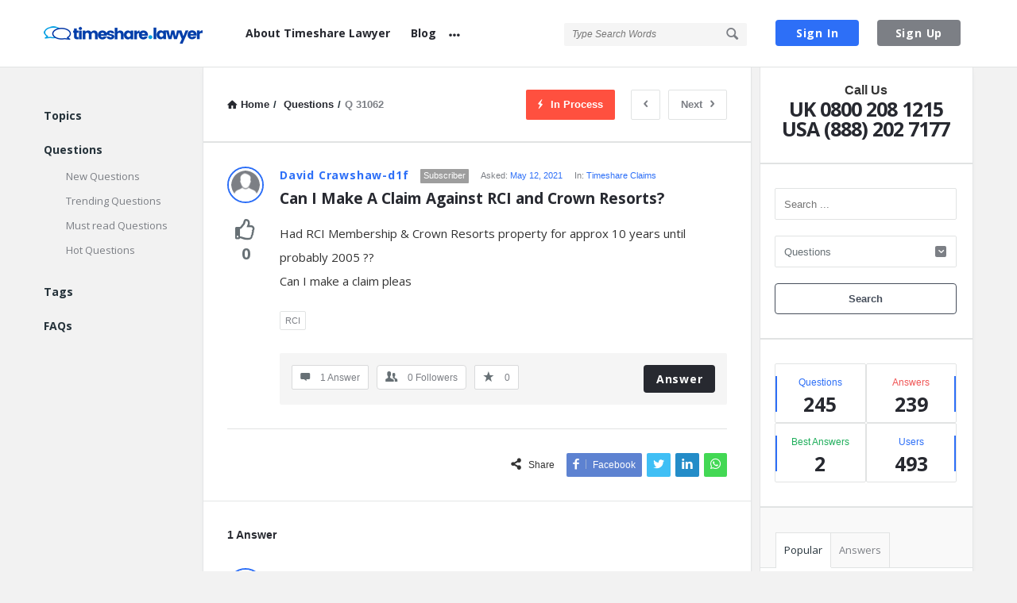

--- FILE ---
content_type: text/html; charset=UTF-8
request_url: https://timeshare.lawyer/question/can-i-make-a-claim-against-rci-and-crown-resorts/
body_size: 20207
content:
<!DOCTYPE html>
<html lang="en-US" class="no-js no-svg">
<head>
	<meta charset="UTF-8">
	<meta name="viewport" content="width=device-width, initial-scale=1, maximum-scale=1">
	<link rel="profile" href="https://gmpg.org/xfn/11">
	<meta name='robots' content='index, follow, max-image-preview:large, max-snippet:-1, max-video-preview:-1' />

	<!-- This site is optimized with the Yoast SEO plugin v21.6 - https://yoast.com/wordpress/plugins/seo/ -->
	<title>Can I Make A Claim Against RCI and Crown Resorts? - timeshare.lawyer</title>
	<link rel="canonical" href="https://timeshare.lawyer/question/can-i-make-a-claim-against-rci-and-crown-resorts/" />
	<meta property="og:locale" content="en_US" />
	<meta property="og:type" content="article" />
	<meta property="og:title" content="Can I Make A Claim Against RCI and Crown Resorts? - timeshare.lawyer" />
	<meta property="og:description" content="Had RCI Membership &amp; Crown Resorts property for approx 10 years until probably 2005 ?? Can I make a claim pleas" />
	<meta property="og:url" content="https://timeshare.lawyer/question/can-i-make-a-claim-against-rci-and-crown-resorts/" />
	<meta property="og:site_name" content="timeshare.lawyer" />
	<meta property="article:publisher" content="https://www.facebook.com/tslawyer" />
	<meta property="article:modified_time" content="2021-11-10T11:20:54+00:00" />
	<meta name="twitter:card" content="summary_large_image" />
	<!-- / Yoast SEO plugin. -->


<link rel='dns-prefetch' href='//www.google.com' />
<link rel='dns-prefetch' href='//fonts.googleapis.com' />
<link rel="alternate" type="application/rss+xml" title="timeshare.lawyer &raquo; Feed" href="https://timeshare.lawyer/feed/" />
<link rel="alternate" type="application/rss+xml" title="timeshare.lawyer &raquo; Comments Feed" href="https://timeshare.lawyer/comments/feed/" />
<link rel="alternate" type="application/rss+xml" title="timeshare.lawyer &raquo; Can I Make A Claim Against RCI and Crown Resorts? Comments Feed" href="https://timeshare.lawyer/question/can-i-make-a-claim-against-rci-and-crown-resorts/feed/" />
<script type="text/javascript">
/* <![CDATA[ */
window._wpemojiSettings = {"baseUrl":"https:\/\/s.w.org\/images\/core\/emoji\/14.0.0\/72x72\/","ext":".png","svgUrl":"https:\/\/s.w.org\/images\/core\/emoji\/14.0.0\/svg\/","svgExt":".svg","source":{"concatemoji":"https:\/\/timeshare.lawyer\/wp-includes\/js\/wp-emoji-release.min.js?ver=6.4.1"}};
/*! This file is auto-generated */
!function(i,n){var o,s,e;function c(e){try{var t={supportTests:e,timestamp:(new Date).valueOf()};sessionStorage.setItem(o,JSON.stringify(t))}catch(e){}}function p(e,t,n){e.clearRect(0,0,e.canvas.width,e.canvas.height),e.fillText(t,0,0);var t=new Uint32Array(e.getImageData(0,0,e.canvas.width,e.canvas.height).data),r=(e.clearRect(0,0,e.canvas.width,e.canvas.height),e.fillText(n,0,0),new Uint32Array(e.getImageData(0,0,e.canvas.width,e.canvas.height).data));return t.every(function(e,t){return e===r[t]})}function u(e,t,n){switch(t){case"flag":return n(e,"\ud83c\udff3\ufe0f\u200d\u26a7\ufe0f","\ud83c\udff3\ufe0f\u200b\u26a7\ufe0f")?!1:!n(e,"\ud83c\uddfa\ud83c\uddf3","\ud83c\uddfa\u200b\ud83c\uddf3")&&!n(e,"\ud83c\udff4\udb40\udc67\udb40\udc62\udb40\udc65\udb40\udc6e\udb40\udc67\udb40\udc7f","\ud83c\udff4\u200b\udb40\udc67\u200b\udb40\udc62\u200b\udb40\udc65\u200b\udb40\udc6e\u200b\udb40\udc67\u200b\udb40\udc7f");case"emoji":return!n(e,"\ud83e\udef1\ud83c\udffb\u200d\ud83e\udef2\ud83c\udfff","\ud83e\udef1\ud83c\udffb\u200b\ud83e\udef2\ud83c\udfff")}return!1}function f(e,t,n){var r="undefined"!=typeof WorkerGlobalScope&&self instanceof WorkerGlobalScope?new OffscreenCanvas(300,150):i.createElement("canvas"),a=r.getContext("2d",{willReadFrequently:!0}),o=(a.textBaseline="top",a.font="600 32px Arial",{});return e.forEach(function(e){o[e]=t(a,e,n)}),o}function t(e){var t=i.createElement("script");t.src=e,t.defer=!0,i.head.appendChild(t)}"undefined"!=typeof Promise&&(o="wpEmojiSettingsSupports",s=["flag","emoji"],n.supports={everything:!0,everythingExceptFlag:!0},e=new Promise(function(e){i.addEventListener("DOMContentLoaded",e,{once:!0})}),new Promise(function(t){var n=function(){try{var e=JSON.parse(sessionStorage.getItem(o));if("object"==typeof e&&"number"==typeof e.timestamp&&(new Date).valueOf()<e.timestamp+604800&&"object"==typeof e.supportTests)return e.supportTests}catch(e){}return null}();if(!n){if("undefined"!=typeof Worker&&"undefined"!=typeof OffscreenCanvas&&"undefined"!=typeof URL&&URL.createObjectURL&&"undefined"!=typeof Blob)try{var e="postMessage("+f.toString()+"("+[JSON.stringify(s),u.toString(),p.toString()].join(",")+"));",r=new Blob([e],{type:"text/javascript"}),a=new Worker(URL.createObjectURL(r),{name:"wpTestEmojiSupports"});return void(a.onmessage=function(e){c(n=e.data),a.terminate(),t(n)})}catch(e){}c(n=f(s,u,p))}t(n)}).then(function(e){for(var t in e)n.supports[t]=e[t],n.supports.everything=n.supports.everything&&n.supports[t],"flag"!==t&&(n.supports.everythingExceptFlag=n.supports.everythingExceptFlag&&n.supports[t]);n.supports.everythingExceptFlag=n.supports.everythingExceptFlag&&!n.supports.flag,n.DOMReady=!1,n.readyCallback=function(){n.DOMReady=!0}}).then(function(){return e}).then(function(){var e;n.supports.everything||(n.readyCallback(),(e=n.source||{}).concatemoji?t(e.concatemoji):e.wpemoji&&e.twemoji&&(t(e.twemoji),t(e.wpemoji)))}))}((window,document),window._wpemojiSettings);
/* ]]> */
</script>
<style id='wp-emoji-styles-inline-css' type='text/css'>

	img.wp-smiley, img.emoji {
		display: inline !important;
		border: none !important;
		box-shadow: none !important;
		height: 1em !important;
		width: 1em !important;
		margin: 0 0.07em !important;
		vertical-align: -0.1em !important;
		background: none !important;
		padding: 0 !important;
	}
</style>
<link rel='stylesheet' id='wp-block-library-css' href='https://timeshare.lawyer/wp-includes/css/dist/block-library/style.min.css?ver=6.4.1' type='text/css' media='all' />
<style id='classic-theme-styles-inline-css' type='text/css'>
/*! This file is auto-generated */
.wp-block-button__link{color:#fff;background-color:#32373c;border-radius:9999px;box-shadow:none;text-decoration:none;padding:calc(.667em + 2px) calc(1.333em + 2px);font-size:1.125em}.wp-block-file__button{background:#32373c;color:#fff;text-decoration:none}
</style>
<style id='global-styles-inline-css' type='text/css'>
body{--wp--preset--color--black: #000000;--wp--preset--color--cyan-bluish-gray: #abb8c3;--wp--preset--color--white: #ffffff;--wp--preset--color--pale-pink: #f78da7;--wp--preset--color--vivid-red: #cf2e2e;--wp--preset--color--luminous-vivid-orange: #ff6900;--wp--preset--color--luminous-vivid-amber: #fcb900;--wp--preset--color--light-green-cyan: #7bdcb5;--wp--preset--color--vivid-green-cyan: #00d084;--wp--preset--color--pale-cyan-blue: #8ed1fc;--wp--preset--color--vivid-cyan-blue: #0693e3;--wp--preset--color--vivid-purple: #9b51e0;--wp--preset--gradient--vivid-cyan-blue-to-vivid-purple: linear-gradient(135deg,rgba(6,147,227,1) 0%,rgb(155,81,224) 100%);--wp--preset--gradient--light-green-cyan-to-vivid-green-cyan: linear-gradient(135deg,rgb(122,220,180) 0%,rgb(0,208,130) 100%);--wp--preset--gradient--luminous-vivid-amber-to-luminous-vivid-orange: linear-gradient(135deg,rgba(252,185,0,1) 0%,rgba(255,105,0,1) 100%);--wp--preset--gradient--luminous-vivid-orange-to-vivid-red: linear-gradient(135deg,rgba(255,105,0,1) 0%,rgb(207,46,46) 100%);--wp--preset--gradient--very-light-gray-to-cyan-bluish-gray: linear-gradient(135deg,rgb(238,238,238) 0%,rgb(169,184,195) 100%);--wp--preset--gradient--cool-to-warm-spectrum: linear-gradient(135deg,rgb(74,234,220) 0%,rgb(151,120,209) 20%,rgb(207,42,186) 40%,rgb(238,44,130) 60%,rgb(251,105,98) 80%,rgb(254,248,76) 100%);--wp--preset--gradient--blush-light-purple: linear-gradient(135deg,rgb(255,206,236) 0%,rgb(152,150,240) 100%);--wp--preset--gradient--blush-bordeaux: linear-gradient(135deg,rgb(254,205,165) 0%,rgb(254,45,45) 50%,rgb(107,0,62) 100%);--wp--preset--gradient--luminous-dusk: linear-gradient(135deg,rgb(255,203,112) 0%,rgb(199,81,192) 50%,rgb(65,88,208) 100%);--wp--preset--gradient--pale-ocean: linear-gradient(135deg,rgb(255,245,203) 0%,rgb(182,227,212) 50%,rgb(51,167,181) 100%);--wp--preset--gradient--electric-grass: linear-gradient(135deg,rgb(202,248,128) 0%,rgb(113,206,126) 100%);--wp--preset--gradient--midnight: linear-gradient(135deg,rgb(2,3,129) 0%,rgb(40,116,252) 100%);--wp--preset--font-size--small: 13px;--wp--preset--font-size--medium: 20px;--wp--preset--font-size--large: 36px;--wp--preset--font-size--x-large: 42px;--wp--preset--spacing--20: 0.44rem;--wp--preset--spacing--30: 0.67rem;--wp--preset--spacing--40: 1rem;--wp--preset--spacing--50: 1.5rem;--wp--preset--spacing--60: 2.25rem;--wp--preset--spacing--70: 3.38rem;--wp--preset--spacing--80: 5.06rem;--wp--preset--shadow--natural: 6px 6px 9px rgba(0, 0, 0, 0.2);--wp--preset--shadow--deep: 12px 12px 50px rgba(0, 0, 0, 0.4);--wp--preset--shadow--sharp: 6px 6px 0px rgba(0, 0, 0, 0.2);--wp--preset--shadow--outlined: 6px 6px 0px -3px rgba(255, 255, 255, 1), 6px 6px rgba(0, 0, 0, 1);--wp--preset--shadow--crisp: 6px 6px 0px rgba(0, 0, 0, 1);}:where(.is-layout-flex){gap: 0.5em;}:where(.is-layout-grid){gap: 0.5em;}body .is-layout-flow > .alignleft{float: left;margin-inline-start: 0;margin-inline-end: 2em;}body .is-layout-flow > .alignright{float: right;margin-inline-start: 2em;margin-inline-end: 0;}body .is-layout-flow > .aligncenter{margin-left: auto !important;margin-right: auto !important;}body .is-layout-constrained > .alignleft{float: left;margin-inline-start: 0;margin-inline-end: 2em;}body .is-layout-constrained > .alignright{float: right;margin-inline-start: 2em;margin-inline-end: 0;}body .is-layout-constrained > .aligncenter{margin-left: auto !important;margin-right: auto !important;}body .is-layout-constrained > :where(:not(.alignleft):not(.alignright):not(.alignfull)){max-width: var(--wp--style--global--content-size);margin-left: auto !important;margin-right: auto !important;}body .is-layout-constrained > .alignwide{max-width: var(--wp--style--global--wide-size);}body .is-layout-flex{display: flex;}body .is-layout-flex{flex-wrap: wrap;align-items: center;}body .is-layout-flex > *{margin: 0;}body .is-layout-grid{display: grid;}body .is-layout-grid > *{margin: 0;}:where(.wp-block-columns.is-layout-flex){gap: 2em;}:where(.wp-block-columns.is-layout-grid){gap: 2em;}:where(.wp-block-post-template.is-layout-flex){gap: 1.25em;}:where(.wp-block-post-template.is-layout-grid){gap: 1.25em;}.has-black-color{color: var(--wp--preset--color--black) !important;}.has-cyan-bluish-gray-color{color: var(--wp--preset--color--cyan-bluish-gray) !important;}.has-white-color{color: var(--wp--preset--color--white) !important;}.has-pale-pink-color{color: var(--wp--preset--color--pale-pink) !important;}.has-vivid-red-color{color: var(--wp--preset--color--vivid-red) !important;}.has-luminous-vivid-orange-color{color: var(--wp--preset--color--luminous-vivid-orange) !important;}.has-luminous-vivid-amber-color{color: var(--wp--preset--color--luminous-vivid-amber) !important;}.has-light-green-cyan-color{color: var(--wp--preset--color--light-green-cyan) !important;}.has-vivid-green-cyan-color{color: var(--wp--preset--color--vivid-green-cyan) !important;}.has-pale-cyan-blue-color{color: var(--wp--preset--color--pale-cyan-blue) !important;}.has-vivid-cyan-blue-color{color: var(--wp--preset--color--vivid-cyan-blue) !important;}.has-vivid-purple-color{color: var(--wp--preset--color--vivid-purple) !important;}.has-black-background-color{background-color: var(--wp--preset--color--black) !important;}.has-cyan-bluish-gray-background-color{background-color: var(--wp--preset--color--cyan-bluish-gray) !important;}.has-white-background-color{background-color: var(--wp--preset--color--white) !important;}.has-pale-pink-background-color{background-color: var(--wp--preset--color--pale-pink) !important;}.has-vivid-red-background-color{background-color: var(--wp--preset--color--vivid-red) !important;}.has-luminous-vivid-orange-background-color{background-color: var(--wp--preset--color--luminous-vivid-orange) !important;}.has-luminous-vivid-amber-background-color{background-color: var(--wp--preset--color--luminous-vivid-amber) !important;}.has-light-green-cyan-background-color{background-color: var(--wp--preset--color--light-green-cyan) !important;}.has-vivid-green-cyan-background-color{background-color: var(--wp--preset--color--vivid-green-cyan) !important;}.has-pale-cyan-blue-background-color{background-color: var(--wp--preset--color--pale-cyan-blue) !important;}.has-vivid-cyan-blue-background-color{background-color: var(--wp--preset--color--vivid-cyan-blue) !important;}.has-vivid-purple-background-color{background-color: var(--wp--preset--color--vivid-purple) !important;}.has-black-border-color{border-color: var(--wp--preset--color--black) !important;}.has-cyan-bluish-gray-border-color{border-color: var(--wp--preset--color--cyan-bluish-gray) !important;}.has-white-border-color{border-color: var(--wp--preset--color--white) !important;}.has-pale-pink-border-color{border-color: var(--wp--preset--color--pale-pink) !important;}.has-vivid-red-border-color{border-color: var(--wp--preset--color--vivid-red) !important;}.has-luminous-vivid-orange-border-color{border-color: var(--wp--preset--color--luminous-vivid-orange) !important;}.has-luminous-vivid-amber-border-color{border-color: var(--wp--preset--color--luminous-vivid-amber) !important;}.has-light-green-cyan-border-color{border-color: var(--wp--preset--color--light-green-cyan) !important;}.has-vivid-green-cyan-border-color{border-color: var(--wp--preset--color--vivid-green-cyan) !important;}.has-pale-cyan-blue-border-color{border-color: var(--wp--preset--color--pale-cyan-blue) !important;}.has-vivid-cyan-blue-border-color{border-color: var(--wp--preset--color--vivid-cyan-blue) !important;}.has-vivid-purple-border-color{border-color: var(--wp--preset--color--vivid-purple) !important;}.has-vivid-cyan-blue-to-vivid-purple-gradient-background{background: var(--wp--preset--gradient--vivid-cyan-blue-to-vivid-purple) !important;}.has-light-green-cyan-to-vivid-green-cyan-gradient-background{background: var(--wp--preset--gradient--light-green-cyan-to-vivid-green-cyan) !important;}.has-luminous-vivid-amber-to-luminous-vivid-orange-gradient-background{background: var(--wp--preset--gradient--luminous-vivid-amber-to-luminous-vivid-orange) !important;}.has-luminous-vivid-orange-to-vivid-red-gradient-background{background: var(--wp--preset--gradient--luminous-vivid-orange-to-vivid-red) !important;}.has-very-light-gray-to-cyan-bluish-gray-gradient-background{background: var(--wp--preset--gradient--very-light-gray-to-cyan-bluish-gray) !important;}.has-cool-to-warm-spectrum-gradient-background{background: var(--wp--preset--gradient--cool-to-warm-spectrum) !important;}.has-blush-light-purple-gradient-background{background: var(--wp--preset--gradient--blush-light-purple) !important;}.has-blush-bordeaux-gradient-background{background: var(--wp--preset--gradient--blush-bordeaux) !important;}.has-luminous-dusk-gradient-background{background: var(--wp--preset--gradient--luminous-dusk) !important;}.has-pale-ocean-gradient-background{background: var(--wp--preset--gradient--pale-ocean) !important;}.has-electric-grass-gradient-background{background: var(--wp--preset--gradient--electric-grass) !important;}.has-midnight-gradient-background{background: var(--wp--preset--gradient--midnight) !important;}.has-small-font-size{font-size: var(--wp--preset--font-size--small) !important;}.has-medium-font-size{font-size: var(--wp--preset--font-size--medium) !important;}.has-large-font-size{font-size: var(--wp--preset--font-size--large) !important;}.has-x-large-font-size{font-size: var(--wp--preset--font-size--x-large) !important;}
.wp-block-navigation a:where(:not(.wp-element-button)){color: inherit;}
:where(.wp-block-post-template.is-layout-flex){gap: 1.25em;}:where(.wp-block-post-template.is-layout-grid){gap: 1.25em;}
:where(.wp-block-columns.is-layout-flex){gap: 2em;}:where(.wp-block-columns.is-layout-grid){gap: 2em;}
.wp-block-pullquote{font-size: 1.5em;line-height: 1.6;}
</style>
<link rel='stylesheet' id='wpqa-custom-css-css' href='https://timeshare.lawyer/wp-content/plugins/WPQA/assets/css/custom.css?ver=4.4.3' type='text/css' media='all' />
<link rel='stylesheet' id='contact-form-7-css' href='https://timeshare.lawyer/wp-content/plugins/contact-form-7/includes/css/styles.css?ver=5.9.8' type='text/css' media='all' />
<link rel='stylesheet' id='wp-rest-user-css' href='https://timeshare.lawyer/wp-content/plugins/wp-rest-user/public/css/wp-rest-user-public.css?ver=1.4.3' type='text/css' media='all' />
<link rel='stylesheet' id='discy-entypo-css' href='https://timeshare.lawyer/wp-content/themes/discy/css/entypo/entypo.css?ver=6.4.1' type='text/css' media='all' />
<link rel='stylesheet' id='prettyPhoto-css' href='https://timeshare.lawyer/wp-content/themes/discy/css/prettyPhoto.css?ver=6.4.1' type='text/css' media='all' />
<link rel='stylesheet' id='discy-font-awesome-css' href='https://timeshare.lawyer/wp-content/themes/discy/css/fontawesome/css/fontawesome-all.min.css?ver=6.4.1' type='text/css' media='all' />
<link rel='stylesheet' id='discy-main-style-css' href='https://timeshare.lawyer/wp-content/themes/discy/style.css' type='text/css' media='all' />
<link rel='stylesheet' id='discy-fonts-css' href='//fonts.googleapis.com/css?family=%27Arial%3A100%2C100i%2C200%2C200i%2C300%2C300i%2C400%2C400i%2C500%2C500i%2C600%2C600i%2C700%2C700i%2C800%2C800i%2C900%2C900i%7COpen+Sans%3A100%2C100i%2C200%2C200i%2C300%2C300i%2C400%2C400i%2C500%2C500i%2C600%2C600i%2C700%2C700i%2C800%2C800i%2C900%2C900i%26amp%3Bsubset%3Dcyrillic%2Ccyrillic-ext%2Cgreek%2Cgreek-ext%2Clatin-ext%2Cvietnamese%26amp%3Bdisplay%3Dswap&#038;ver=4.4.3' type='text/css' media='all' />
<link rel='stylesheet' id='discy-basic-css-css' href='https://timeshare.lawyer/wp-content/themes/discy/css/basic.css?ver=4.4.3' type='text/css' media='all' />
<link rel='stylesheet' id='discy-main-css-css' href='https://timeshare.lawyer/wp-content/themes/discy/css/main.css?ver=4.4.3' type='text/css' media='all' />
<link rel='stylesheet' id='discy-vars-css-css' href='https://timeshare.lawyer/wp-content/themes/discy/css/vars.css?ver=4.4.3' type='text/css' media='all' />
<link rel='stylesheet' id='discy-responsive-css' href='https://timeshare.lawyer/wp-content/themes/discy/css/responsive.css?ver=4.4.3' type='text/css' media='all' />
<link rel='stylesheet' id='discy-skin-default-css' href='https://timeshare.lawyer/wp-content/themes/discy/css/skins/skins.css?ver=4.4.3' type='text/css' media='all' />
<link rel='stylesheet' id='discy-custom-css-css' href='https://timeshare.lawyer/wp-content/themes/discy/css/custom.css?ver=4.4.3' type='text/css' media='all' />
<style id='discy-custom-css-inline-css' type='text/css'>
.call-action-unlogged {background-image: url("https://timeshare.lawyer/wp-content/uploads/2021/03/hero-tl-3.jpg") ;
						filter: progid:DXImageTransform.Microsoft.AlphaImageLoader(src="https://timeshare.lawyer/wp-content/uploads/2021/03/hero-tl-3.jpg",sizingMethod="scale");
						-ms-filter: "progid:DXImageTransform.Microsoft.AlphaImageLoader(src='https://timeshare.lawyer/wp-content/uploads/2021/03/hero-tl-3.jpg',sizingMethod='scale')";
						background-size: cover;}#login-panel .panel-image-content {background-image: url(https://timeshare.lawyer/wp-content/uploads/2021/01/timeshare-lawyer-2020-logo-final-v2a.png);}#signup-panel .panel-image-content {background-image: url(https://timeshare.lawyer/wp-content/uploads/2021/01/timeshare-lawyer-2020-logo-final-v2a.png);}
			h1,h2,h3,h4,h5,h6,.post-title,.post-title-2,.post-title-3,.widget-posts .user-notifications > div > ul li div h3,.related-widget .user-notifications > div > ul li div h3,.widget-posts .user-notifications > div > ul li div h3 a,.related-widget .user-notifications > div > ul li div h3 a,.accordion .accordion-title,.button-sign-in,.button-sign-up,nav.nav ul li,.menu-tabs > ul > li > a,.nav_menu > ul li a,.nav_menu > div > ul li a,.nav_menu > div > div > ul li a,.question-content-text,.widget-title,.user-not-normal .user-area .user-content > .user-inner h4,.about-text,.widget li,.credits,.post-content-text,.button-default,.button-default-2,.button-default-3,a.meta-answer,.load-more a,.post-read-more,.question-read-less,.edit-link,.delete-link,.pop-footer,.post-contact form .form-input span,.pagination-wrap .no-comments,.user-follow-profile,.user-area .user-content > .user-inner p,.user-area .bio_editor,.category-description > p,.social-ul li .user_follow_3 a,.social-ul li.ban-unban-user a,.social-ul li a.block_message,.answers-tabs .section-title,.answers-tabs-inner li,.mobile-menu,.mobile-aside li a,.vote_result,.stats-value,.user-stats > ul > li > div > div span,.cat-sections a,.commentlist li.comment .comment-body .comment-text .comment-author a,.point-div span,.ed_button.poll_results,.ed_button.poll_polls,.comment-respond > .section-title,.fileinputs span,.no-results p,.post-author,.related-post .section-title,.navigation-content a,.alert-message,.wpqa-open-click,.question-author-un,.call-action-unlogged p,.panel-image-inner p {
				font-family: "Open Sans";
			}
			body,.section-title,textarea,input[type="text"],input[type="password"],input[type="datetime"],input[type="datetime-local"],input[type="date"],input[type="month"],input[type="time"],input[type="week"],input[type="number"],input[type="email"],input[type="url"],input[type="search"],input[type="tel"],input[type="color"],.post-meta,.article-question .post-meta,.article-question .footer-meta li,.badge-span,.widget .user-notifications > div > ul li a,.users-widget .user-section-small .user-data ul li,.user-notifications > div > ul li span.notifications-date,.tagcloud a,.wpqa_form label,.wpqa_form .lost-password,.post-contact form p,.post-contact form .form-input,.follow-count,.progressbar-title span,.poll-num span,.social-followers,.notifications-number,.widget .widget-wrap .stats-inner li .stats-text,.breadcrumbs,.points-section ul li p,.progressbar-title,.poll-num,.badges-section ul li p {
				font-family: "Arial";
			}
		body,p {color: #333333;}
</style>
<script type="text/javascript" src="https://timeshare.lawyer/wp-includes/js/jquery/jquery.min.js?ver=3.7.1" id="jquery-core-js"></script>
<script type="text/javascript" src="https://timeshare.lawyer/wp-includes/js/jquery/jquery-migrate.min.js?ver=3.4.1" id="jquery-migrate-js"></script>
<script type="text/javascript" src="https://timeshare.lawyer/wp-content/plugins/wp-rest-user/public/js/wp-rest-user-public.js?ver=1.4.3" id="wp-rest-user-js"></script>
<link rel="https://api.w.org/" href="https://timeshare.lawyer/wp-json/" /><link rel="alternate" type="application/json" href="https://timeshare.lawyer/wp-json/wp/v2/question/31062" /><link rel="EditURI" type="application/rsd+xml" title="RSD" href="https://timeshare.lawyer/xmlrpc.php?rsd" />
<meta name="generator" content="WordPress 6.4.1" />
<link rel='shortlink' href='https://timeshare.lawyer/?p=31062' />
<link rel="alternate" type="application/json+oembed" href="https://timeshare.lawyer/wp-json/oembed/1.0/embed?url=https%3A%2F%2Ftimeshare.lawyer%2Fquestion%2Fcan-i-make-a-claim-against-rci-and-crown-resorts%2F" />
<link rel="alternate" type="text/xml+oembed" href="https://timeshare.lawyer/wp-json/oembed/1.0/embed?url=https%3A%2F%2Ftimeshare.lawyer%2Fquestion%2Fcan-i-make-a-claim-against-rci-and-crown-resorts%2F&#038;format=xml" />
<link rel="shortcut icon" href="https://timeshare.lawyer/wp-content/uploads/2021/01/timeshare-lawyer-2020-logo-favicon.png" type="image/x-icon">
<link rel="apple-touch-icon-precomposed" href="https://timeshare.lawyer/wp-content/uploads/2021/01/timeshare-lawyer-2020-logo-favicon.png">
<link rel="apple-touch-icon-precomposed" sizes="114x114" href="https://timeshare.lawyer/wp-content/uploads/2021/01/timeshare-lawyer-2020-logo-favicon.png">
<link rel="apple-touch-icon-precomposed" sizes="72x72" href="https://timeshare.lawyer/wp-content/uploads/2021/01/timeshare-lawyer-2020-logo-favicon.png">
<link rel="apple-touch-icon-precomposed" sizes="144x144" href="https://timeshare.lawyer/wp-content/uploads/2021/01/timeshare-lawyer-2020-logo-favicon.png">
<meta name="theme-color" content="#2d6ff7"><meta property="og:site_name" content="timeshare.lawyer">
<meta property="og:type" content="website">
<meta property="og:title" content="Can I Make A Claim Against RCI and Crown Resorts?">
<meta name="twitter:title" content="Can I Make A Claim Against RCI and Crown Resorts?">
<meta name="description" content="Had RCI Membership &amp;amp; Crown Resorts property for approx 10 years until probably 2005 ??
Can I make a claim pleas
">
<meta property="og:description" content="Had RCI Membership &amp;amp; Crown Resorts property for approx 10 years until probably 2005 ??
Can I make a claim pleas
">
<meta name="twitter:description" content="Had RCI Membership &amp;amp; Crown Resorts property for approx 10 years until probably 2005 ??
Can I make a claim pleas
"">
<meta name='keywords' content=''>
<meta property="og:url" content="https://timeshare.lawyer/question/can-i-make-a-claim-against-rci-and-crown-resorts/">
<meta name="google-site-verification" content="SglTPSTjw2Y5P4UGHScArL-JPsJaAV9G0uTj_3fhXa4" />
<!-- Global site tag (gtag.js) - Google Ads: 739505157 -->
<script async src="https://www.googletagmanager.com/gtag/js?id=AW-739505157"></script>
<script>
  window.dataLayer = window.dataLayer || [];
  function gtag(){dataLayer.push(arguments);}
  gtag('js', new Date());

  gtag('config', 'AW-739505157');
</script> 

<!-- Global site tag (gtag.js) - Google Analytics -->
<!-- <script async src="https://www.googletagmanager.com/gtag/js?id=G-J64Y9P7613"></script> -->
<script>
//  window.dataLayer = window.dataLayer || [];
//  function gtag(){dataLayer.push(arguments);}
//  gtag('js', new Date());

//  gtag('config', 'G-J64Y9P7613');
</script>

<!-- Global site tag (gtag.js) - Google Analytics -->
<script async src="https://www.googletagmanager.com/gtag/js?id=G-20VMMVTLYL"></script>
<script>
  window.dataLayer = window.dataLayer || [];
  function gtag(){dataLayer.push(arguments);}
  gtag('js', new Date());

  gtag('config', 'G-20VMMVTLYL');
</script>


<script type="application/ld+json">

{
"@context": "https://schema.org/",
"@type": "Product",
"name": "Timeshare question and answer section",
"image": "https://timeshare.lawyer/",
"description": "An area where you can consult the questions that have been asked and answered previously. An easy way to consult any queries you may have regarding your Timeshare.",
"brand": "Timeshare.lawyer",
"sku": "Timeshare question and answer section",
"mpn": "Timeshare question and answer section",
"offers": {
"@type": "Offer",
"url": "https://timeshare.lawyer/",
"priceCurrency": "GBP",
"price": "0",
"priceValidUntil": "2023-06-23",
"availability": "https://schema.org/InStock",
"itemCondition": "https://schema.org/NewCondition"
},
"aggregateRating": {
"@type": "AggregateRating",
"ratingValue": "5",
"ratingCount": "459",
"reviewCount": "1"
},

"review": {
"@type": "Review",
"name": "Mr W",
"reviewBody": "Incredibly helpful and informative! The easiest experience I've ever had with lawyers.",
"reviewRating": {
"@type": "Rating",
"ratingValue": "5"
},

"datePublished": "2021-05-29",
"author": {"@type": "Person", "name": ""}
}

}



</script>

<script type="application/ld+json" class="saswp-schema-markup-output">
[{
    "@context": "https://schema.org/",
    "@type": "QAPage",
    "@id": "https://timeshare.lawyer/question/can-i-make-a-claim-against-rci-and-crown-resorts/#QAPage",
    "mainEntity": {
        "@type": "Question",
        "name": "Can I Make A Claim Against RCI and Crown Resorts?",
        "text": "Had RCI Membership &amp; Crown Resorts property for approx 10 years until probably 2005 ??\nCan I make a claim pleas",
        "dateCreated": "2021-05-12T08:54:47+00:00",
        "author": {
            "@type": "Person",
            "name": " "
        }
    },
    "image": {
        "@type": "ImageObject",
        "@id": "https://timeshare.lawyer/question/can-i-make-a-claim-against-rci-and-crown-resorts/#primaryimage",
        "url": "https://timeshare.lawyer/wp-content/uploads/2018/03/timeshare-lawyer-NEW-post-image-template-1258-x-840-px-20.jpg",
        "width": "1258",
        "height": "840"
    }
},

{
    "@context": "https://schema.org/",
    "@graph": [
        {
            "@context": "https://schema.org/",
            "@type": "SiteNavigationElement",
            "@id": "https://timeshare.lawyer/#topics",
            "name": "Topics",
            "url": "https://timeshare.lawyer/topics/"
        },
        {
            "@context": "https://schema.org/",
            "@type": "SiteNavigationElement",
            "@id": "https://timeshare.lawyer/#questions",
            "name": "Questions",
            "url": "https://timeshare.lawyer/"
        },
        {
            "@context": "https://schema.org/",
            "@type": "SiteNavigationElement",
            "@id": "https://timeshare.lawyer/#new-questions",
            "name": "New Questions",
            "url": "https://timeshare.lawyer/?show=recent-questions"
        },
        {
            "@context": "https://schema.org/",
            "@type": "SiteNavigationElement",
            "@id": "https://timeshare.lawyer/#trending-questions",
            "name": "Trending Questions",
            "url": "https://timeshare.lawyer/?show=most-voted"
        },
        {
            "@context": "https://schema.org/",
            "@type": "SiteNavigationElement",
            "@id": "https://timeshare.lawyer/#must-read-questions",
            "name": "Must read Questions",
            "url": "https://timeshare.lawyer/?show=most-visited"
        },
        {
            "@context": "https://schema.org/",
            "@type": "SiteNavigationElement",
            "@id": "https://timeshare.lawyer/#hot-questions",
            "name": "Hot Questions",
            "url": "https://timeshare.lawyer/?show=most-answered"
        },
        {
            "@context": "https://schema.org/",
            "@type": "SiteNavigationElement",
            "@id": "https://timeshare.lawyer/#tags",
            "name": "Tags",
            "url": "https://timeshare.lawyer/tags/"
        },
        {
            "@context": "https://schema.org/",
            "@type": "SiteNavigationElement",
            "@id": "https://timeshare.lawyer/#faqs",
            "name": "FAQs",
            "url": "https://timeshare.lawyer/faqs/"
        }
    ]
},

{
    "@context": "https://schema.org/",
    "@type": "WebSite",
    "@id": "https://timeshare.lawyer#website",
    "headline": "timeshare.lawyer",
    "name": "timeshare.lawyer",
    "description": "Expert Answers to Virtually Every Timeshare Question",
    "url": "https://timeshare.lawyer",
    "potentialAction": {
        "@type": "SearchAction",
        "target": "https://timeshare.lawyer?s={search_term_string}",
        "query-input": "required name=search_term_string"
    }
},

{
    "@context": "https://schema.org/",
    "@type": "BreadcrumbList",
    "@id": "https://timeshare.lawyer/question/can-i-make-a-claim-against-rci-and-crown-resorts/#breadcrumb",
    "itemListElement": [
        {
            "@type": "ListItem",
            "position": 1,
            "item": {
                "@id": "https://timeshare.lawyer",
                "name": "timeshare.lawyer"
            }
        },
        {
            "@type": "ListItem",
            "position": 2,
            "item": {
                "@id": "https://timeshare.lawyer/questions/",
                "name": "Questions"
            }
        },
        {
            "@type": "ListItem",
            "position": 3,
            "item": {
                "@id": "https://timeshare.lawyer/question/can-i-make-a-claim-against-rci-and-crown-resorts/",
                "name": "Can I Make A Claim Against RCI and Crown Resorts?"
            }
        }
    ]
},

{
    "@context": "https://schema.org/",
    "@type": "Corporation",
    "@id": "https://timeshare.lawyer#Organization",
    "name": "timeshare.lawyer",
    "url": "https://timeshare.lawyer",
    "sameAs": [
        "https://twitter.com/TimeshareLawye1",
        "https://www.facebook.com/tslawyer/"
    ],
    "legalName": "timeshare.lawyer",
    "logo": {
        "@type": "ImageObject",
        "url": "https://timeshare.lawyer/wp-content/uploads/2021/01/timeshare-lawyer-2020-logo-final-v2a.png",
        "width": "3117",
        "height": "340"
    },
    "contactPoint": {
        "@type": "ContactPoint",
        "contactType": "customer support",
        "telephone": "0800 520 2322",
        "url": "https://timeshare.lawyer/contact-us/"
    }
}]
</script>

		<style type="text/css" id="wp-custom-css">
			.logo {
	width: 200px;
	max-width: 100%;
	padding-right: 0;
}

.logo img {
	width: 100%;
	max-width: 100%;
}

nav.nav ul {
    margin-left: 2em;
}

a.signup-panel,
a.login-panel {
	color: #FFFF00;
}

.header-light .logo, .header-light .right-header {
    border-right: none;
}

.header-light .right-header {
    border-left:none;
}

.question-vote .icon-up-dir:before {
	font-family: "Font Awesome 5 Free";
	content: "\f164";	
}

.top-footer {
    padding: 0 0 1.5em;
}

.footer .widget {
	margin: 0;
}

ul#menu-legal-stuff {
    text-align: center;
	margin: 0;
		line-height: 22px;
}

ul#menu-legal-stuff li {
    display: inline-block;
	margin: 0 1em;

}

footer.footer .col12 {
    display: flex;
    justify-content: center;
		font-weight: bold;
}

footer.footer .widget  {
	border: none!important;
}

footer.footer.footer-light {
    background: #7c7f85;
	border: none;
}

footer.footer.footer-light .top-footer {
	border: none!important;
}

.footer-light #inner-footer > div {
    border: none;
}

p.credits {
    color: white;
}

footer.footer.footer-light a {
    color: white;
}

section#custom_html-2 {
    display: inline-block;
    color: white;
}

section#custom_html-2 .textwidget.custom-html-widget {
    display: inline-block;
	line-height: 22px;
}

section#nav_menu-6 {
    display: inline-block;
}

.top-footer aside {
	text-align: center;
}

.call-action-unlogged.call-action-dark {
    background-position: center center;
}

.button-default,
.button-default-2,
.search-submit,
.meta-answer-a,
.ask-button,
.go-up,
.article-question .footer-meta li.meta-best-answer,
li.question-followers {
	border-radius: 4px!important;
}


a.meta-answer.meta-answer-a {
    padding: .7em 1.1em;
}

.call-action-unlogged {
    position: relative;
    padding: 50px 0;
    background-position: center top !important;
}
.call-action-unlogged.call-action-style_1 .call-action-button {
    font-size: 1.4em;
    text-transform: uppercase;
    letter-spacing: -0.1px;
}

.call-action-unlogged h3 {
    line-height: 1em;
    font-weight: 800;
    letter-spacing: -1px;
    font-size: 2.4em;
    padding-right: 1em;
}

.call-action-unlogged p {
    letter-spacing: -0.1px;
    font-size: 1.45em;
	padding-right: 4em;
}

p.cta-text-right {
    letter-spacing: -0.1px;
    font-size: 1.45em;
    padding-right: 0;
    line-height: 1.15em;
    text-align: center;
    font-weight: 700;
}

p.credits {
    font-size: 0.98em;
}

.call-action-unlogged.call-action-style_1 .call-action-button {
    background: #2d6ff7;
			border: 2px solid #2d6ff7;
	font-weight: 800;
    margin-top: 1em;
}


.call-action-unlogged.call-action-style_1 .call-action-button:hover {
	background: #FFF;
    color: #2d6ff7!important;
}

.call-action-unlogged .call-action-wrap ul {
    margin: 0;
    padding: 0 1em 0 1.5em;
    letter-spacing: -0.1px;
    font-size: 1.35em;
}

.call-action-unlogged .call-action-wrap strong {
	font-weight: 800;
}

.user-columns-questions {
	display: none;
}

.user-data li.user-questions {
    display: none!important;
}

@media only screen and (max-width: 767px) {
	.logo img {
		max-width: 90%!important;
	}
.call-action-unlogged, body.discy-not-boxed .call-action-unlogged {
    padding: 25px 10px;
    text-align: center;
	background-position: left bottom!important 
}
	
	.call-action-unlogged h3 {
    line-height: 1.2em;
    letter-spacing: -1px;
    font-size: 1.45em;
    margin-bottom: 1em;
}

.call-action-unlogged p {
    letter-spacing: -0.1px;
    font-size: 1.25em;
    margin: 0 11em 3em 0!important;
    line-height: 1.2em;
    text-align: left;
	display: none;
}

.call-action-unlogged .call-action-wrap ul {
	text-align: left;
	margin-bottom: 1em;
;
}
	
}
		</style>
		</head>
<body class="question-template-default single single-question postid-31062 page-with-breadcrumbs single_page single_page_no main_for_all discy-not-boxed"  >
	<div class="background-cover"></div>
		<div class="put-wrap-pop">
					</div>
						<div class="panel-pop panel-pop-image" data-width="770" id="signup-panel">
					<i class="icon-cancel"></i>					<div class="pop-border-radius">
													<div class="panel-image-content">
								<div class="panel-image-opacity"></div>
								<div class="panel-image-inner">
									<h3>Sign Up</h3>
																			<p>DO YOU HAVE A QUESTION ABOUT YOUR TIMESHARE OWNERSHIP?</p>
																	</div><!-- End panel-image-inner -->
								 <a href="https://timeshare.lawyer/log-in/" class="login-panel button-default">Have an account? Sign In</a>							</div><!-- End panel-image-content -->
												<div class="panel-pop-content">
							<input type="hidden" name="_wp_http_referer" value="/question/can-i-make-a-claim-against-rci-and-crown-resorts/" /><form method="post" class="signup_form wpqa_form" enctype="multipart/form-data">
				<div class="wpqa_error_desktop"><div class="wpqa_error"></div></div>
				<div class="wpqa_success"></div>
				<div class="form-inputs clearfix"><p class="username_field">
									<label for="user_name_231">Username<span class="required">*</span></label>
									<input type="text" class="required-item" name="user_name" id="user_name_231" value="">
									<i class="icon-user"></i>
								</p><p class="email_field">
									<label for="email_231">E-Mail<span class="required">*</span></label>
									<input type="email" class="required-item" name="email" id="email_231" value="">
									<i class="icon-mail"></i>
								</p><p class="phone_field">
			<label for="phone_231">Phone<span class="required">*</span></label>
			<input class="required-item" type="text" name="phone" id="phone_231" value="">
			<i class="icon-phone"></i>
		</p><p class="password_field">
									<label for="pass1_231">Password<span class="required">*</span></label>
									<input type="password" class="required-item" name="pass1" id="pass1_231" autocomplete="off">
									<i class="icon-lock-open"></i>
								</p>
								<p class="password_2_field">
									<label for="pass2_231">Confirm Password<span class="required">*</span></label>
									<input type="password" class="required-item" name="pass2" id="pass2_231" autocomplete="off">
									<i class="icon-lock"></i>
								</p><div class='wpqa_captcha_question'><div class='wpqa_captcha_p'><label for='wpqa_captcha_231'>Captcha<span class='required'>*</span></label><div class='g-recaptcha' data-sitekey='6LebFywaAAAAAILqZPOvOOPgFFF0E_wv4lBBDzVE'></div><br></div></div></div>

				<div class="clearfix"></div>
				<div class="wpqa_error_mobile"><div class="wpqa_error"></div></div>

				<p class="form-submit">
					<span class="load_span"><span class="loader_2"></span></span>
					<input type="hidden" name="form_type" value="wpqa-signup">
					<input type="hidden" name="action" value="wpqa_ajax_signup_process">
					<input type="hidden" name="redirect_to" value="https://timeshare.lawyer/question/can-i-make-a-claim-against-rci-and-crown-resorts/">
					<input type="hidden" name="_wp_http_referer" value="/question/can-i-make-a-claim-against-rci-and-crown-resorts/" />
					<input type="hidden" name="wpqa_signup_nonce" value="970c673aab">
					<input type="submit" name="register" value="Signup" class="button-default button-hide-click">
				</p>
			</form>						</div><!-- End pop-border-radius -->
					</div><!-- End pop-border-radius -->
											<div class="pop-footer wpqa_hide">
							Have an account? <a href="https://timeshare.lawyer/log-in/" class="login-panel">Sign In Now</a>						</div><!-- End pop-footer -->
									</div><!-- End signup -->
							<div class="panel-pop panel-pop-image" data-width="770" id="login-panel">
					<i class="icon-cancel"></i>					<div class="pop-border-radius">
													<div class="panel-image-content">
								<div class="panel-image-opacity"></div>
								<div class="panel-image-inner">
									<h3>Sign In</h3>
																			<p>DO YOU HAVE A QUESTION ABOUT YOUR TIMESHARE OWNERSHIP?</p>
																	</div><!-- End panel-image-inner -->
								 <a href="https://timeshare.lawyer/sign-up/" class="signup-panel button-default">Sign Up Here</a>							</div><!-- End panel-image-content -->
												<div class="panel-pop-content">
							<form class="wpqa_form login-form wpqa_login wpqa-no-ajax" method="post">
				
				<div class="wpqa_error_desktop"><div class="wpqa_error"></div></div>
				
				<div class="form-inputs clearfix">
					<p class="login-text">
						<label for="username_16">Username or email<span class="required">*</span></label>
						<input id="username_16" class="required-item" type="text" name="log" value="">
						<i class="icon-user"></i>
					</p>
					<p class="login-password">
						<label for="password_16">Password<span class="required">*</span></label>
						<input id="password_16" class="required-item" type="password" name="pwd">
						<i class="icon-lock-open"></i>
					</p>
					
				</div>
				
				<div class="rememberme normal_label">
					<label><span class="wpqa_checkbox"><input type="checkbox" name="rememberme" value="forever" checked="checked"></span> <span class="wpqa_checkbox_span">Remember Me!</span></label>
				</div>
				
				<a href="https://timeshare.lawyer/lost-password/" class="lost-password">Forgot Password?</a>

				<div class="clearfix"></div>
				<div class="wpqa_error_mobile"><div class="wpqa_error"></div></div>

				<p class="form-submit login-submit">
					<span class="load_span"><span class="loader_2"></span></span>
					<input type="submit" value="Login" class="button-default login-submit">
					
				</p>
				
				<input type="hidden" name="redirect_to" value="https://timeshare.lawyer/question/can-i-make-a-claim-against-rci-and-crown-resorts/">
				<input type="hidden" name="wpqa_login_nonce" value="8b397759ea">
				<input type="hidden" name="form_type" value="wpqa-login">
				<input type="hidden" name="action" value="wpqa_ajax_login_process">
			</form>						</div><!-- End panel-pop-content -->
					</div><!-- End pop-border-radius -->
											<div class="pop-footer wpqa_hide">
							Don&#039;t have account, <a href="https://timeshare.lawyer/sign-up/" class="signup-panel">Sign Up Here</a>						</div><!-- End pop-footer -->
									</div><!-- End login-panel -->
							<div class="panel-pop" id="lost-password">
					<i class="icon-cancel"></i>					<div class="pop-border-radius">
													<div class="pop-header">
								<h3>
																				<img width="3117" height="340" class="pass-logo default_screen" alt="Forgot Password" src="https://timeshare.lawyer/wp-content/uploads/2021/01/timeshare-lawyer-2020-logo-final-v2a.png">
																					<img width="3117" height="340" class="pass-logo retina_screen" alt="Forgot Password" src="https://timeshare.lawyer/wp-content/uploads/2021/01/timeshare-lawyer-2020-logo-final-v2a.png">
																		</h3>
															</div><!-- End pop-header -->
												<div class="panel-pop-content">
							<p>Lost your password? Please enter your email address. You will receive a link and will create a new password via email.</p><form method="post" class="wpqa-lost-password wpqa_form">
				<div class="wpqa_error_desktop wpqa_hide"><div class="wpqa_error"></div></div>
				<div class="wpqa_success"></div>
				<div class="form-inputs clearfix">
					<p>
						<label for="user_mail_159">E-Mail<span class="required">*</span></label>
						<input type="email" class="required-item" name="user_mail" id="user_mail_159">
						<i class="icon-mail"></i>
					</p><div class='wpqa_captcha_question'><div class='wpqa_captcha_p'><label for='wpqa_captcha_159'>Captcha<span class='required'>*</span></label><div class='g-recaptcha' data-sitekey='6LebFywaAAAAAILqZPOvOOPgFFF0E_wv4lBBDzVE'></div><br></div></div>
				</div>

				<div class="clearfix"></div>
				<div class="wpqa_error_mobile wpqa_hide"><div class="wpqa_error"></div></div>

				<p class="form-submit">
					<span class="load_span"><span class="loader_2"></span></span>
					<input type="submit" value="Reset" class="button-default">
					<input type="hidden" name="form_type" value="wpqa_forget">
					<input type="hidden" name="action" value="wpqa_ajax_password_process">
					<input type="hidden" name="redirect_to" value="https://timeshare.lawyer/question/can-i-make-a-claim-against-rci-and-crown-resorts/">
					<input type="hidden" name="wpqa_pass_nonce" value="22c726030f">
				</p>
			</form>						</div><!-- End panel-pop-content -->
					</div><!-- End pop-border-radius -->
											<div class="pop-footer">
							Have an account? <a href="https://timeshare.lawyer/log-in/" class="login-panel">Sign In Now</a>						</div><!-- End pop-footer -->
									</div><!-- End lost-password -->
							<div class="panel-pop panel-pop-not-login" id="wpqa-question">
					<i class="icon-cancel"></i>
					<div class="panel-pop-content">
						<div class="alert-message error"><i class="icon-cancel"></i><p>Sorry, you do not have a permission to ask a question, You must login to ask question. </p></div><form class="wpqa_form login-form wpqa_login wpqa-no-ajax" method="post">
				
				<div class="wpqa_error_desktop"><div class="wpqa_error"></div></div>
				
				<div class="form-inputs clearfix">
					<p class="login-text">
						<label for="username_408">Username or email<span class="required">*</span></label>
						<input id="username_408" class="required-item" type="text" name="log" value="">
						<i class="icon-user"></i>
					</p>
					<p class="login-password">
						<label for="password_408">Password<span class="required">*</span></label>
						<input id="password_408" class="required-item" type="password" name="pwd">
						<i class="icon-lock-open"></i>
					</p>
					
				</div>
				
				<div class="rememberme normal_label">
					<label><span class="wpqa_checkbox"><input type="checkbox" name="rememberme" value="forever" checked="checked"></span> <span class="wpqa_checkbox_span">Remember Me!</span></label>
				</div>
				
				<a href="https://timeshare.lawyer/lost-password/" class="lost-password">Forgot Password?</a>

				<div class="clearfix"></div>
				<div class="wpqa_error_mobile"><div class="wpqa_error"></div></div>

				<p class="form-submit login-submit">
					<span class="load_span"><span class="loader_2"></span></span>
					<input type="submit" value="Login" class="button-default login-submit">
					
				</p>
				
				<input type="hidden" name="redirect_to" value="https://timeshare.lawyer/question/can-i-make-a-claim-against-rci-and-crown-resorts/">
				<input type="hidden" name="wpqa_login_nonce" value="8b397759ea">
				<input type="hidden" name="form_type" value="wpqa-login">
				<input type="hidden" name="action" value="wpqa_ajax_login_process">
			</form>					</div><!-- End panel-pop-content -->
											<div class="pop-footer">
							Need An Account, <a href="https://timeshare.lawyer/sign-up/" class="signup-panel">Sign Up Here</a>						</div><!-- End pop-footer -->
									</div><!-- End wpqa-question -->
				
				
<div id="wrap" class="wrap-not-login fixed-enabled">
	<div class="hidden-header header-light mobile_bar_active">
		<header class="header"  >
			<div class="the-main-container">
				<div class="mobile-menu">
					<div class="mobile-menu-click" data-menu="mobile-menu-main">
						<i class="icon-menu"></i>
					</div>
				</div><!-- End mobile-menu -->
								<div class="right-header float_r">
											<a class="sign-in-lock mob-sign-in" href="https://timeshare.lawyer/log-in/" data-toggle="modal"><i class="icon-lock"></i></a>
                        
						<a class="button-default button-sign-in" href="https://timeshare.lawyer/log-in/" data-toggle="modal">Sign In</a>
                        
                        
                        <a class="button-default-2 button-sign-up" href="https://timeshare.lawyer/sign-up/" data-toggle="modal">Sign Up</a>
                        
                        
                        
									</div><!-- End right-header -->
				<div class="left-header float_l">
					<h2 class="screen-reader-text site_logo">timeshare.lawyer</h2>
					    <a class="logo float_l logo-img" href="https://timeshare.lawyer/" title="timeshare.lawyer">
    	    		<img title="timeshare.lawyer" height="22" width="200" class="default_screen" alt="timeshare.lawyer Logo" src="https://timeshare.lawyer/wp-content/uploads/2021/01/timeshare-lawyer-2020-logo-final-200-2.png">
    	    		<img title="timeshare.lawyer" height="22" width="200" class="retina_screen" alt="timeshare.lawyer Logo" src="https://timeshare.lawyer/wp-content/uploads/2021/01/timeshare-lawyer-2020-logo-final-v2a.png">
    	    </a>
					<div class="mid-header float_l">
													<div class="header-search float_r">
																	<form role="search" class="searchform main-search-form" method="get" action="https://timeshare.lawyer/search/">
										<div class="search-wrapper">
											<input type="search" class='live-search live-search-icon' autocomplete='off' placeholder="Type Search Words" name="search" value="">
																							<div class="loader_2 search_loader"></div>
												<div class="search-results results-empty"></div>
																						<input type="hidden" name="search_type" class="search_type" value="questions">
											<div class="search-click"></div>
											<button type="submit"><i class="icon-search"></i></button>
										</div>
									</form>
															</div><!-- End header-search -->
													<nav class="nav float_l"  >
								<h3 class="screen-reader-text">timeshare.lawyer Navigation</h3>
								<ul id="menu-header-menu" class="menu"><li id="menu-item-368" class="menu-item menu-item-type-post_type menu-item-object-page menu-item-368"><a class=""  href="https://timeshare.lawyer/about-timeshare-lawyer/">About Timeshare Lawyer</a></li>
<li id="menu-item-187" class="menu-item menu-item-type-post_type menu-item-object-page current_page_parent menu-item-187"><a class=""  href="https://timeshare.lawyer/blog/">Blog</a></li>
<li id="menu-item-186" class="menu-item menu-item-type-post_type menu-item-object-page menu-item-186"><a class=""  href="https://timeshare.lawyer/lawyer-portfolio/">Lawyer Portfolio</a></li>
<li id="menu-item-189" class="menu-item menu-item-type-post_type menu-item-object-page menu-item-189"><a class=""  href="https://timeshare.lawyer/contact-us/">Contact Us</a></li>
</ul>							</nav><!-- End nav -->
											</div><!-- End mid-header -->
				</div><!-- End left-header -->
			</div><!-- End the-main-container -->
		</header><!-- End header -->
					<div class="mobile-bar">
				<div class="the-main-container">
					<div class="mobile-bar-content">
						<div class="the-main-container">
							<div class="mobile-bar-search">
								<a href="https://timeshare.lawyer/search/"><i class="icon-search"></i>Search</a>
																	<form role="search" method="get" class="searchform main-search-form" action="https://timeshare.lawyer/search/">
										<i class="icon-left-open"></i>
										<input type="search" class='live-search' autocomplete='off' name="search" value="Hit enter to search" onfocus="if(this.value=='Hit enter to search')this.value='';" onblur="if(this.value=='')this.value='Hit enter to search';">
																					<div class="loader_2 search_loader"></div>
											<div class="search-results results-empty"></div>
																				<input type="hidden" name="search_type" class="search_type" value="questions">
									</form>
															</div>
							<div class="mobile-bar-ask">
																	<a target="_self" class="wpqa-question " href="https://timeshare.lawyer/add-question/"><i class="icon-help-circled"></i>Ask A Question</a>
															</div>
						</div><!-- End the-main-container -->
					</div><!-- End mobile-bar-content -->
				</div><!-- End the-main-container -->
			</div><!-- End mobile-bar -->
			</div><!-- End hidden-header -->
	<aside class="mobile-aside mobile-menu-main mobile-menu-wrap gray-mobile-menu" data-menu="mobile-menu-main">
	<h3 class="screen-reader-text">Mobile menu</h3>
	<div class="mobile-aside-inner">
		<div class="mobile-aside-inner-inner">
			<a href="#" class="mobile-aside-close"><i class="icon-cancel"></i><span class="screen-reader-text">Close</span></a>
			<div class="mobile-menu-top mobile--top">
				<div class="widget widget_ask">
											<a href="https://timeshare.lawyer/add-question/" class="button-default wpqa-question">Ask a Question</a>
									</div>
			</div><!-- End mobile-menu-top -->
										<div class="mobile-menu-left">
								<ul id="nav_menu" class="menu"><li id="menu-item-204" class="menu-item menu-item-type-post_type menu-item-object-page menu-item-204"><a class=""  href="https://timeshare.lawyer/topics/">Topics</a></li>
<li id="menu-item-167" class="nav_menu_open menu-item menu-item-type-custom menu-item-object-custom menu-item-has-children menu-item-167"><a class=""  href="">Questions</a>
<ul class="sub-menu">
	<li id="menu-item-168" class="menu-item menu-item-type-custom menu-item-object-custom menu-item-168"><a class=""  href="https://timeshare.lawyer/?show=recent-questions">New Questions</a></li>
	<li id="menu-item-169" class="menu-item menu-item-type-custom menu-item-object-custom menu-item-169"><a class=""  href="https://timeshare.lawyer/?show=most-voted">Trending Questions</a></li>
	<li id="menu-item-170" class="menu-item menu-item-type-custom menu-item-object-custom menu-item-170"><a class=""  href="https://timeshare.lawyer/?show=most-visited">Must read Questions</a></li>
	<li id="menu-item-171" class="menu-item menu-item-type-custom menu-item-object-custom menu-item-171"><a class=""  href="https://timeshare.lawyer/?show=most-answered">Hot Questions</a></li>
</ul>
</li>
<li id="menu-item-205" class="menu-item menu-item-type-post_type menu-item-object-page menu-item-205"><a class=""  href="https://timeshare.lawyer/tags/">Tags</a></li>
<li id="menu-item-208" class="menu-item menu-item-type-post_type menu-item-object-page menu-item-208"><a class=""  href="https://timeshare.lawyer/faqs/">FAQs</a></li>
</ul>							</div><!-- End mobile-menu-left -->
													<div class="mobile--top">
								<ul id="menu-header-menu-1" class="menu"><li class="menu-item menu-item-type-post_type menu-item-object-page menu-item-368"><a class=""  href="https://timeshare.lawyer/about-timeshare-lawyer/">About Timeshare Lawyer</a></li>
<li class="menu-item menu-item-type-post_type menu-item-object-page current_page_parent menu-item-187"><a class=""  href="https://timeshare.lawyer/blog/">Blog</a></li>
<li class="menu-item menu-item-type-post_type menu-item-object-page menu-item-186"><a class=""  href="https://timeshare.lawyer/lawyer-portfolio/">Lawyer Portfolio</a></li>
<li class="menu-item menu-item-type-post_type menu-item-object-page menu-item-189"><a class=""  href="https://timeshare.lawyer/contact-us/">Contact Us</a></li>
</ul>							</div>
										<div class="mobile--top post-search">
					<form role="search" method="get" class="searchform main-search-form" action="https://timeshare.lawyer/search/">
						<div class="row">
							<div class="col col10">
								<input type="search" class='live-search' autocomplete='off' name="search" value="Hit enter to search" onfocus="if(this.value=='Hit enter to search')this.value='';" onblur="if(this.value=='')this.value='Hit enter to search';">
																	<div class="loader_2 search_loader"></div>
									<div class="search-results results-empty"></div>
																<input type="hidden" name="search_type" class="search_type" value="questions">
							</div><!-- End col6 -->
							<div class="wpqa_form col col2">
								<input type="submit" class="button-default" value="Search">
							</div><!-- End col6 -->
						</div><!-- End row -->
					</form>
				</div>
					</div><!-- End mobile-aside-inner-inner -->
	</div><!-- End mobile-aside-inner -->
</aside><!-- End mobile-aside -->	<div class="main-content">
		<div class="discy-inner-content menu_sidebar">
						<div class="the-main-container">
				<main class="all-main-wrap discy-site-content float_l">
					<div class="the-main-inner float_l">
						<div class="breadcrumbs breadcrumbs_1"><div class="breadcrumbs-wrap">
					<div class="breadcrumb-left"><span class="crumbs">
							<span  >
								<span   >
			<meta  content="1"><a  href="https://timeshare.lawyer/" title="Home"><span ><i class="icon-home"></i>Home</span></a></span><span class="crumbs-span">/</span><span class="current"   >
			<meta  content="2"><a  href="https://timeshare.lawyer/questions/" title="Questions"><span >Questions</span></a></span><span class="crumbs-span">/</span><span class="current">Q 31062</span></span>
						</span></div><!-- End breadcrumb-left --><div class="breadcrumb-right">									<div class="question-navigation">
																					<a class="nav-next" href="https://timeshare.lawyer/question/can-i-claim-against-a-pure-points-system/">Next<i class="icon-right-open"></i></a>
																					<a class="nav-previous" href="https://timeshare.lawyer/question/what-are-my-rights-to-exit-and-claim/"><i class="icon-left-open"></i></a>
																			</div><!-- End page-navigation -->
																	<div class="question-stats">
																					<span class="question-stats-process"><i class="icon-flash"></i>In Process</span>
																			</div><!-- End question-stats -->
								<div class="clearfix"></div>
						</div><!-- End breadcrumb-right --></div><!-- End breadcrumbs-wrap --></div><!-- End breadcrumbs -->						<div class="clearfix"></div>		<div class="post-articles question-articles">
					<article id="post-31062" class="article-question article-post clearfix question-with-comments answer-question-not-jquery question-vote-image discoura-not-credential question-type-normal post-31062 question type-question status-publish hentry question-category-timeshare-claims question_tags-rci"   >
						<div class="single-inner-content">
				<div class="question-inner">
											<div class="question-image-vote">
							<div class="author-image author-image-42"><a href="https://timeshare.lawyer/profile/david-crawshaw-d1f/"><span class="author-image-span"><img class='avatar avatar-42 photo' alt='David Crawshaw-d1f' title='David Crawshaw-d1f' width='42' height='42' srcset='https://timeshare.lawyer/wp-content/themes/discy/images/default-image-42x42.png 1x, https://timeshare.lawyer/wp-content/themes/discy/images/default-image-84x84.png 2x' src='https://timeshare.lawyer/wp-content/themes/discy/images/default-image-42x42.png'></span></a></div>		<ul class="question-vote question-mobile">
			<li class="question-vote-up"><a href="#" data-type="question" data-vote-type="up" class="wpqa_vote question_vote_up vote_not_user" title="Like"><i class="icon-up-dir"></i></a></li>
			<li class="vote_result" >0</li>
			<li class="li_loader"><span class="loader_3 fa-spin"></span></li>
					</ul>
							</div><!-- End question-image-vote -->
										<div class="question-content question-content-first">
												<header class="article-header">
														<div class="question-header">
								<span   ><a class="post-author"  href="https://timeshare.lawyer/profile/david-crawshaw-d1f/"><span >David Crawshaw-d1f</span></a></span><span class="badge-span" style="background-color: #9e9e9e">Subscriber</span>									<div class="post-meta">
										<span class="post-date">Asked:<span class="date-separator"></span> <a href="https://timeshare.lawyer/question/can-i-make-a-claim-against-rci-and-crown-resorts/" ><time class="entry-date published">May 12, 2021</time></a><span class="discy_hide"  datetime="2021-05-12T08:54:47+00:00">2021-05-12T08:54:47+00:00</span>
				<span class="discy_hide"  datetime="2021-05-12T08:54:47+00:00">2021-05-12T08:54:47+00:00</span></span><span class="byline"><span class="post-cat">In: <a href="https://timeshare.lawyer/question-category/timeshare-claims/" rel="tag">Timeshare Claims</a></span></span>									</div>
															</div>
						</header>
													<div >
								<h1 class="post-title">Can I Make A Claim Against RCI and Crown Resorts?</h1>							</div>
												</div><!-- End question-content-first -->
											<div class="question-not-mobile question-image-vote question-vote-sticky">
							<div class="">
										<ul class="question-vote">
			<li class="question-vote-up"><a href="#" data-type="question" data-vote-type="up" class="wpqa_vote question_vote_up vote_not_user" title="Like"><i class="icon-up-dir"></i></a></li>
			<li class="vote_result" >0</li>
			<li class="li_loader"><span class="loader_3 fa-spin"></span></li>
					</ul>
								</div><!-- End question-sticky -->
						</div><!-- End question-image-vote -->
										<div class="question-content question-content-second">
													<div class="wpqa_error"></div>
							<div class="wpqa_success"></div>
													<div class="post-wrap-content">
																<div class="question-content-text">
									<div class='all_signle_post_content'>												<div class="content-text" >
													<p>Had RCI Membership &amp; Crown Resorts property for approx 10 years until probably 2005 ??<br />
Can I make a claim pleas</p>
												</div>
												
												<div class="clearfix"></div>
		<div></div></div><!-- End all_signle_post_content -->								</div>
								<div class="tagcloud"><div class="question-tags"><i class="icon-tags"></i><a href="https://timeshare.lawyer/question-tag/rci/">RCI</a></div></div>							</div>
														<footer class="question-footer">
																	<ul class="footer-meta">
																					<li class="best-answer-meta"><a href="https://timeshare.lawyer/question/can-i-make-a-claim-against-rci-and-crown-resorts/#comments"><i class="icon-comment"></i><span  class='number discy_hide'>1</span> <span class='question-span'>1 Answer</span></a></li>
																					<li class="question-followers question-followers-no-link">
																									<i class="icon-users"></i>
												<span>0</span> Followers											</li>
																						<li class="question-favorites question-favorites-no-link">
												<div class="small_loader loader_2"></div>
																								<i class="icon-star"></i>
												<span>0</span>
																							</li>
																			</ul>
																			<a class="meta-answer meta-answer-a" href="https://timeshare.lawyer/question/can-i-make-a-claim-against-rci-and-crown-resorts/#respond">Answer</a>
																</footer>
											</div><!-- End question-content-second -->
					<div class="clearfix"></div>
				</div><!-- End question-inner -->
										<div class="question-bottom">
										<div class="post-share">
				<span><i class="icon-share"></i><span>Share</span></span>
				<ul>
												<li class="share-facebook"><a target="_blank" href="http://www.facebook.com/sharer.php?u=https%3A%2F%2Ftimeshare.lawyer%2Fquestion%2Fcan-i-make-a-claim-against-rci-and-crown-resorts%2F&amp;t=Can+I+Make+A+Claim+Against+RCI+and+Crown+Resorts%3F"><i class="icon-facebook"></i><span>Facebook</span></a></li>
													<li class="share-twitter"><a target="_blank" href="http://twitter.com/share?text=Can+I+Make+A+Claim+Against+RCI+and+Crown+Resorts%3F&amp;url=https%3A%2F%2Ftimeshare.lawyer%2Fquestion%2Fcan-i-make-a-claim-against-rci-and-crown-resorts%2F"><i class="icon-twitter"></i></a></li>
													<li class="share-linkedin"><a target="_blank" href="http://www.linkedin.com/shareArticle?mini=true&amp;url=https%3A%2F%2Ftimeshare.lawyer%2Fquestion%2Fcan-i-make-a-claim-against-rci-and-crown-resorts%2F&amp;title=Can+I+Make+A+Claim+Against+RCI+and+Crown+Resorts%3F"><i class="icon-linkedin"></i></a></li>
													<li class="share-whatsapp"><a target="_blank" href="https://api.whatsapp.com/send?text=Can+I+Make+A+Claim+Against+RCI+and+Crown+Resorts%3F - https%3A%2F%2Ftimeshare.lawyer%2Fquestion%2Fcan-i-make-a-claim-against-rci-and-crown-resorts%2F"><i class="fab fa-whatsapp"></i></a></li>
										</ul>
			</div><!-- End post-share -->
		<ul class="question-link-list"></ul>							<div class="clearfix"></div>
						</div><!-- End question-bottom -->
								</div><!-- End single-inner-content -->
							<div class="question-adv-comments question-has-comments">
						<div id="comments" class="post-section">
		<div class="post-inner">
								<h3 class="section-title"><span>1 Answer</h3>
									<ol class="commentlist clearfix">
					        <li class="comment byuser comment-author-lucia-mancera even thread-even depth-1 comment-credential "    id="li-comment-129">
    	<div id="comment-129" class="comment-body clearfix">
                        <div class="comment-text">
            	<div class="author-image author-image-42"><a href="https://timeshare.lawyer/profile/lucia-mancera/"><span class="author-image-span"><img class='avatar avatar-42 photo' alt='' title='' width='42' height='42' srcset='https://timeshare.lawyer/wp-content/uploads/2021/02/lucia-42x42.jpg 1x, https://timeshare.lawyer/wp-content/uploads/2021/02/lucia-84x84.jpg 2x' src='https://timeshare.lawyer/wp-content/uploads/2021/02/lucia-42x42.jpg'></span></a></div>                <div class="author clearfix">
                	                	<div class="comment-meta">
                    	<div class="comment-author">
                    		<span   >	                    			<a  href="https://timeshare.lawyer/profile/lucia-mancera/">
	                    		<span >Lucía Mancera</span>	                        		</a>
	                        	</span><span class="verified_user tooltip-n" title="Verified"><i class="icon-check"></i></span><span class="badge-span" style="background-color: #2d6ff7">Lawyer</span>                        		<span class="profile-credential">Legal Bar Association No. 10.338</span>
                        	                    	</div>
                    		                    	<a href="https://timeshare.lawyer/question/can-i-make-a-claim-against-rci-and-crown-resorts/#comment-129" class="comment-date" >
	                    		<span class="discy_hide"  datetime="2021-05-12T09:07:07+00:00">2021-05-12T09:07:07+00:00</span>Added an answer on May 12, 2021 at 9:07 am</span>	                    	</a>
	                                        </div><!-- End comment-meta -->
                </div><!-- End author -->
                <div class="text">
                						
                	<div >
                		<p>Dear David,</p>
<p>You mention your ownership was dissolved in 2005, if you are confirmed by the resort that you do not own anymore then you are unable to make a claim in the Spanish courts as it is necessary to be a current owner. I hope this answers your question and feel free to contact us again for any further advice.</p>
                	</div>
                	<div class="clearfix"></div>
                						<div class="clearfix"></div>
                	                	<div class="wpqa_error"></div>
                	                	<ul class="comment-reply comment-reply-main">
                	                    	    	<li class="comment-share question-share question-share-2">
                	    		<i class="icon-share"></i>
                	    		Share			<div class="post-share">
				<span><i class="icon-share"></i><span>Share</span></span>
				<ul>
												<li class="share-facebook"><a target="_blank" href="http://www.facebook.com/sharer.php?u=https%3A%2F%2Ftimeshare.lawyer%2Fquestion%2Fcan-i-make-a-claim-against-rci-and-crown-resorts%2F%23comment-129&amp;t=Dear+David%2C+You+mention+your+ownership+was+dissolved+in+2005%2C+if+you+are+confirmed+by+the+resort+that+you+do+not+own+anymore+then+you+are+unable+to+make+a+claim"><i class="icon-facebook"></i>Share on <span>Facebook</span></a></li>
													<li class="share-twitter"><a target="_blank" href="http://twitter.com/share?text=Dear+David%2C+You+mention+your+ownership+was+dissolved+in+2005%2C+if+you+are+confirmed+by+the+resort+that+you+do+not+own+anymore+then+you+are+unable+to+make+a+claim&amp;url=https%3A%2F%2Ftimeshare.lawyer%2Fquestion%2Fcan-i-make-a-claim-against-rci-and-crown-resorts%2F%23comment-129"><i class="icon-twitter"></i>Share on Twitter</a></li>
													<li class="share-linkedin"><a target="_blank" href="http://www.linkedin.com/shareArticle?mini=true&amp;url=https%3A%2F%2Ftimeshare.lawyer%2Fquestion%2Fcan-i-make-a-claim-against-rci-and-crown-resorts%2F%23comment-129&amp;title=Dear+David%2C+You+mention+your+ownership+was+dissolved+in+2005%2C+if+you+are+confirmed+by+the+resort+that+you+do+not+own+anymore+then+you+are+unable+to+make+a+claim"><i class="icon-linkedin"></i>Share on LinkedIn</a></li>
													<li class="share-whatsapp"><a target="_blank" href="https://api.whatsapp.com/send?text=Dear+David%2C+You+mention+your+ownership+was+dissolved+in+2005%2C+if+you+are+confirmed+by+the+resort+that+you+do+not+own+anymore+then+you+are+unable+to+make+a+claim - https%3A%2F%2Ftimeshare.lawyer%2Fquestion%2Fcan-i-make-a-claim-against-rci-and-crown-resorts%2F%23comment-129"><i class="fab fa-whatsapp"></i>Share on WhatsApp</a></li>
										</ul>
			</div><!-- End post-share -->
		                	    	</li>
                	                    	    <li class="clearfix last-item-answers"></li>
                	</ul>
                	                </div><!-- End text -->
                <div class="clearfix"></div>
            </div><!-- End comment-text -->
        </div><!-- End comment-body -->
</li><!-- #comment-## -->
					</ol><!-- End commentlist -->
							<div class="clearfix"></div>
		</div><!-- End post-inner -->
	</div><!-- End post -->
	
	<div id="respond"><div class="alert-message warning"><i class="icon-flag"></i><p>You must login to add an answer.</p></div><form class="wpqa_form login-form wpqa_login wpqa-no-ajax" method="post">
				
				<div class="wpqa_error_desktop"><div class="wpqa_error"></div></div>
				
				<div class="form-inputs clearfix">
					<p class="login-text">
						<label for="username_120">Username or email<span class="required">*</span></label>
						<input id="username_120" class="required-item" type="text" name="log" value="">
						<i class="icon-user"></i>
					</p>
					<p class="login-password">
						<label for="password_120">Password<span class="required">*</span></label>
						<input id="password_120" class="required-item" type="password" name="pwd">
						<i class="icon-lock-open"></i>
					</p>
					
				</div>
				
				<div class="rememberme normal_label">
					<label><span class="wpqa_checkbox"><input type="checkbox" name="rememberme" value="forever" checked="checked"></span> <span class="wpqa_checkbox_span">Remember Me!</span></label>
				</div>
				
				<a href="https://timeshare.lawyer/lost-password/" class="lost-password">Forgot Password?</a>

				<div class="clearfix"></div>
				<div class="wpqa_error_mobile"><div class="wpqa_error"></div></div>

				<p class="form-submit login-submit">
					<span class="load_span"><span class="loader_2"></span></span>
					<input type="submit" value="Login" class="button-default login-submit">
					
				</p>
				
				<input type="hidden" name="redirect_to" value="https://timeshare.lawyer/question/can-i-make-a-claim-against-rci-and-crown-resorts/">
				<input type="hidden" name="wpqa_login_nonce" value="8b397759ea">
				<input type="hidden" name="form_type" value="wpqa-login">
				<input type="hidden" name="action" value="wpqa_ajax_login_process">
			</form><div class="pop-footer pop-footer-comments">Need An Account, <a href="https://timeshare.lawyer/sign-up/" class="signup-panel">Sign Up Here</a></div></div>				</div>
					</article><!-- End article -->
	    		<script type="text/javascript">
    			jQuery(document).ready(function($) {
    				jQuery.post("https://timeshare.lawyer/wp-admin/admin-ajax.php",{action:"wpqa_update_post_stats",post_id:"31062"});
    			});
    		</script>
        		</div><!-- End post-articles -->
													
					</div><!-- End the-main-inner -->
					<div class="hide-main-inner"></div>
												<div class="hide-sidebar sidebar-width"><div class="hide-sidebar-inner"></div></div>
							<aside class="sidebar sidebar-width float_l fixed-sidebar">
								<h3 class="screen-reader-text">Sidebar</h3>
								<div class="inner-sidebar">
									<section id="block-2" class="widget widget_block"><div style="text-align: center;">
<p style="padding: 0; margin: 0; font-size: 1.2em;"><strong>Call Us</strong></p>
<h3 style="margin:0; letter-spacing: -1px; line-height: 1em; font-weight: 800;"><strong><a href="tel:08002081215">UK 0800 208 1215</a></strong></h3>
<h3 style="margin:0; letter-spacing: -1px; line-height: 1em; font-weight: 800;"><strong><a href="tel:18882027177">USA (888) 202 7177</a></strong></h3>
</div></section><section id="search-2" class="widget widget_search"><form role="search" method="get" class="search-form main-search-form" action="https://timeshare.lawyer/search/">
		<label>
			<input type="search" class="search-field live-search" autocomplete='off' placeholder="Search ..." value="" name="search"><div class="loader_2 search_loader"></div>
				<div class="search-results results-empty"></div><select name="search_type" class="search_type"><option value="-1">Select kind of search</option><option  selected='selected' value="questions">Questions</option><option  value="answers">Answers</option><option  value="question-category">Question categories</option><option  value="question_tags">Question tags</option><option  value="posts">Posts</option><option  value="comments">Comments</option><option  value="category">Post categories</option><option  value="post_tag">Post tags</option><option  value="users">Users</option></select>
		</label>
		<input type="submit" class="search-submit" value="Search">
	</form></section><section id="stats-widget-2" class="widget stats-widget"><h3 class='screen-reader-text'>Stats</h3>			<div class="widget-wrap">
				<ul class="stats-inner">
													<li class="stats-questions">
									<div>
																				<span class="stats-text">
											Questions										</span>
										<span class="stats-value">
											245										</span>
									</div>
								</li>
															<li class="stats-answers">
									<div>
																				<span class="stats-text">
											Answers										</span>
										<span class="stats-value">
											239										</span>
									</div>
								</li>
															<li class="stats-best_answers">
									<div>
																				<span class="stats-text">
											Best Answers										</span>
										<span class="stats-value">
											2										</span>
									</div>
								</li>
															<li class="stats-users">
									<div>
																				<span class="stats-text">
											Users										</span>
										<span class="stats-value">
											493										</span>
									</div>
								</li>
											</ul>
			</div>
		</section>			<div class='widget tabs-wrap widget-tabs'>
				<div class="widget-title widget-title-tabs">
					<ul class="tabs tabstabs-widget-2">
															<li class="tab"><a href="#">Popular</a></li>
																	<li class="tab"><a href="#">Answers</a></li>
													</ul>
					<div class="clearfix"></div>
				</div>
				<div class="widget-wrap">
					<div class='widget-posts tab-inner-wrap tab-inner-wraptabs-widget-2'><div class="user-notifications user-profile-area">
				<div>
					<ul><li class="widget-posts-text widget-no-img"><span class="span-icon"><a href="https://timeshare.lawyer/profile/peter1/"><img class='avatar avatar-20 photo' alt='Peter1' title='Peter1' width='20' height='20' srcset='https://timeshare.lawyer/wp-content/themes/discy/images/default-image-20x20.png 1x, https://timeshare.lawyer/wp-content/themes/discy/images/default-image-40x40.png 2x' src='https://timeshare.lawyer/wp-content/themes/discy/images/default-image-20x20.png'></a></span><div><h3><a href="https://timeshare.lawyer/question/what-if-i-lose-my-job-unable-to-keep-up-with-the-maintenance-fees/" title="What if I lose my job &#038; unable to keep up with the maintenance fees?" rel="bookmark">What if I lose my job &amp; unable to keep ...</a></h3><ul class="widget-post-meta"><li><a class="post-meta-comment" href="https://timeshare.lawyer/question/what-if-i-lose-my-job-unable-to-keep-up-with-the-maintenance-fees/#comments"><i class="icon-comment"></i>1 Answer</a></li></ul></div>
							</li><li class="widget-posts-text widget-no-img"><span class="span-icon"><a href="https://timeshare.lawyer/profile/sarah/"><img class='avatar avatar-20 photo' alt='sarah' title='sarah' width='20' height='20' srcset='https://timeshare.lawyer/wp-content/themes/discy/images/default-image-20x20.png 1x, https://timeshare.lawyer/wp-content/themes/discy/images/default-image-40x40.png 2x' src='https://timeshare.lawyer/wp-content/themes/discy/images/default-image-20x20.png'></a></span><div><h3><a href="https://timeshare.lawyer/question/maintenance-fees/" title="Maintenance fees" rel="bookmark">Maintenance fees</a></h3><ul class="widget-post-meta"><li><a class="post-meta-comment" href="https://timeshare.lawyer/question/maintenance-fees/#comments"><i class="icon-comment"></i>1 Answer</a></li></ul></div>
							</li><li class="widget-posts-text widget-no-img"><span class="span-icon"><a href="https://timeshare.lawyer/profile/nicola/"><img class='avatar avatar-20 photo' alt='Nicola' title='Nicola' width='20' height='20' srcset='https://timeshare.lawyer/wp-content/themes/discy/images/default-image-20x20.png 1x, https://timeshare.lawyer/wp-content/themes/discy/images/default-image-40x40.png 2x' src='https://timeshare.lawyer/wp-content/themes/discy/images/default-image-20x20.png'></a></span><div><h3><a href="https://timeshare.lawyer/question/paying-maintenance-fees/" title="Paying Maintenance Fees" rel="bookmark">Paying Maintenance Fees</a></h3><ul class="widget-post-meta"><li><a class="post-meta-comment" href="https://timeshare.lawyer/question/paying-maintenance-fees/#comments"><i class="icon-comment"></i>1 Answer</a></li></ul></div>
							</li><li class="widget-posts-text widget-no-img"><span class="span-icon"><a href="https://timeshare.lawyer/profile/peter1/"><img class='avatar avatar-20 photo' alt='Peter1' title='Peter1' width='20' height='20' srcset='https://timeshare.lawyer/wp-content/themes/discy/images/default-image-20x20.png 1x, https://timeshare.lawyer/wp-content/themes/discy/images/default-image-40x40.png 2x' src='https://timeshare.lawyer/wp-content/themes/discy/images/default-image-20x20.png'></a></span><div><h3><a href="https://timeshare.lawyer/question/points/" title="Points" rel="bookmark">Points</a></h3><ul class="widget-post-meta"><li><a class="post-meta-comment" href="https://timeshare.lawyer/question/points/#comments"><i class="icon-comment"></i>1 Answer</a></li></ul></div>
							</li><li class="widget-posts-text widget-no-img"><span class="span-icon"><a href="https://timeshare.lawyer/profile/peter1/"><img class='avatar avatar-20 photo' alt='Peter1' title='Peter1' width='20' height='20' srcset='https://timeshare.lawyer/wp-content/themes/discy/images/default-image-20x20.png 1x, https://timeshare.lawyer/wp-content/themes/discy/images/default-image-40x40.png 2x' src='https://timeshare.lawyer/wp-content/themes/discy/images/default-image-20x20.png'></a></span><div><h3><a href="https://timeshare.lawyer/question/exchange/" title="Exchange" rel="bookmark">Exchange</a></h3><ul class="widget-post-meta"><li><a class="post-meta-comment" href="https://timeshare.lawyer/question/exchange/#comments"><i class="icon-comment"></i>1 Answer</a></li></ul></div>
							</li></ul></div>
			</div></div><div class='tab-inner-wrap tab-inner-wraptabs-widget-2'>		<div class="user-notifications user-profile-area">
			<div>
				<ul>
											<li>
															<span class="span-icon">
																			<a href="https://timeshare.lawyer/profile/david-moriel/">
									<img class='avatar avatar-25 photo' alt='David Moriel' title='David Moriel' width='25' height='25' srcset='https://timeshare.lawyer/wp-content/uploads/2021/02/david-e1612194809284-25x25.jpg 1x, https://timeshare.lawyer/wp-content/uploads/2021/02/david-e1612194809284-50x50.jpg 2x' src='https://timeshare.lawyer/wp-content/uploads/2021/02/david-e1612194809284-25x25.jpg'>										</a>
																	</span>
														<div>
								<a href='https://timeshare.lawyer/profile/david-moriel/'>David Moriel</a> added an answer <span class="question-title"><a href="https://timeshare.lawyer/question/unused-timeshare-unable-to-cancel/#comment-330">Hi Troy, We are sorry to hear of your timeshare&hellip;</a></span>
																	<span class="notifications-date">January 17, 2025 at 8:53 am</span>
															</div>
						</li>
					    						<li>
															<span class="span-icon">
																			<a href="https://timeshare.lawyer/profile/david-moriel/">
									<img class='avatar avatar-25 photo' alt='David Moriel' title='David Moriel' width='25' height='25' srcset='https://timeshare.lawyer/wp-content/uploads/2021/02/david-e1612194809284-25x25.jpg 1x, https://timeshare.lawyer/wp-content/uploads/2021/02/david-e1612194809284-50x50.jpg 2x' src='https://timeshare.lawyer/wp-content/uploads/2021/02/david-e1612194809284-25x25.jpg'>										</a>
																	</span>
														<div>
								<a href='https://timeshare.lawyer/profile/david-moriel/'>David Moriel</a> added an answer <span class="question-title"><a href="https://timeshare.lawyer/question/timeshare-with-cash-flow-issues-can-i-claim-compensation/#comment-329">Hi Mark, Thank you for contacting us. In order to&hellip;</a></span>
																	<span class="notifications-date">January 11, 2024 at 9:00 am</span>
															</div>
						</li>
					    						<li>
															<span class="span-icon">
																			<a href="https://timeshare.lawyer/profile/m1-miguelangel/">
									<img class='avatar avatar-25 photo' alt='Miguel Angel Escalante' title='Miguel Angel Escalante' width='25' height='25' srcset='https://timeshare.lawyer/wp-content/uploads/2021/02/miguelangel-25x25.jpg 1x, https://timeshare.lawyer/wp-content/uploads/2021/02/miguelangel-50x50.jpg 2x' src='https://timeshare.lawyer/wp-content/uploads/2021/02/miguelangel-25x25.jpg'>										</a>
																	</span>
														<div>
								<a href='https://timeshare.lawyer/profile/m1-miguelangel/'>Miguel Angel Escalante</a> added an answer <span class="question-title"><a href="https://timeshare.lawyer/question/deposit-not-paid-can-i-still-cancel-the-agreement/#comment-328">Hi there, You can cancel your agreement if you are&hellip;</a></span>
																	<span class="notifications-date">November 14, 2023 at 10:21 am</span>
															</div>
						</li>
					    						<li>
															<span class="span-icon">
																			<a href="https://timeshare.lawyer/profile/m1-tamara/">
									<img class='avatar avatar-25 photo' alt='Tamara Gümmer' title='Tamara Gümmer' width='25' height='25' srcset='https://timeshare.lawyer/wp-content/uploads/2021/02/tamara-25x25.jpg 1x, https://timeshare.lawyer/wp-content/uploads/2021/02/tamara-50x50.jpg 2x' src='https://timeshare.lawyer/wp-content/uploads/2021/02/tamara-25x25.jpg'>										</a>
																	</span>
														<div>
								<a href='https://timeshare.lawyer/profile/m1-tamara/'>Tamara Gümmer</a> added an answer <span class="question-title"><a href="https://timeshare.lawyer/question/question-from-judy-265/#comment-327">Dear Judy, In order to advise you correctly, we would&hellip;</a></span>
																	<span class="notifications-date">April 18, 2023 at 12:23 pm</span>
															</div>
						</li>
					    						<li>
															<span class="span-icon">
																			<a href="https://timeshare.lawyer/profile/m1-tamara/">
									<img class='avatar avatar-25 photo' alt='Tamara Gümmer' title='Tamara Gümmer' width='25' height='25' srcset='https://timeshare.lawyer/wp-content/uploads/2021/02/tamara-25x25.jpg 1x, https://timeshare.lawyer/wp-content/uploads/2021/02/tamara-50x50.jpg 2x' src='https://timeshare.lawyer/wp-content/uploads/2021/02/tamara-25x25.jpg'>										</a>
																	</span>
														<div>
								<a href='https://timeshare.lawyer/profile/m1-tamara/'>Tamara Gümmer</a> added an answer <span class="question-title"><a href="https://timeshare.lawyer/question/are-european-consumer-claims-a-reliable-company/#comment-326">Hi Fred, In the name of transparency, you will see&hellip;</a></span>
																	<span class="notifications-date">January 18, 2023 at 12:17 pm</span>
															</div>
						</li>
					    				</ul>
			</div>
		</div>
	</div>					<script type='text/javascript'>
						jQuery(document).ready(function(){
							jQuery("ul.tabstabs-widget-2").tabs(".tab-inner-wraptabs-widget-2",{tabs: "li",effect:"slide",fadeInSpeed:100});
						});
					</script>
				</div>
			</div>
			<section id="tag_cloud-2" class="widget widget_tag_cloud"><h2 class="widget-title"><i class="icon-folder"></i>Trending Tags</h2><div class="tagcloud"><a href="https://timeshare.lawyer/tag/claiming-compensation/" class="tag-cloud-link tag-link-97 tag-link-position-1" style="font-size: 12.320987654321pt;" aria-label="claiming compensation (6 items)">claiming compensation</a>
<a href="https://timeshare.lawyer/tag/claiming-timeshare-compensation/" class="tag-cloud-link tag-link-98 tag-link-position-2" style="font-size: 13.185185185185pt;" aria-label="claiming timeshare compensation (7 items)">claiming timeshare compensation</a>
<a href="https://timeshare.lawyer/tag/claim-timeshare-compensation/" class="tag-cloud-link tag-link-96 tag-link-position-3" style="font-size: 14.049382716049pt;" aria-label="claim timeshare compensation (8 items)">claim timeshare compensation</a>
<a href="https://timeshare.lawyer/tag/floating-weeks/" class="tag-cloud-link tag-link-102 tag-link-position-4" style="font-size: 8pt;" aria-label="floating weeks (3 items)">floating weeks</a>
<a href="https://timeshare.lawyer/tag/legal-case/" class="tag-cloud-link tag-link-86 tag-link-position-5" style="font-size: 8pt;" aria-label="legal case (3 items)">legal case</a>
<a href="https://timeshare.lawyer/tag/maintenance-fees/" class="tag-cloud-link tag-link-48 tag-link-position-6" style="font-size: 8pt;" aria-label="Maintenance-Fees (3 items)">Maintenance-Fees</a>
<a href="https://timeshare.lawyer/tag/spanish-supreme-court/" class="tag-cloud-link tag-link-69 tag-link-position-7" style="font-size: 8pt;" aria-label="Spanish Supreme Court (3 items)">Spanish Supreme Court</a>
<a href="https://timeshare.lawyer/tag/spanish-timeshare-law/" class="tag-cloud-link tag-link-75 tag-link-position-8" style="font-size: 8pt;" aria-label="Spanish Timeshare Law (3 items)">Spanish Timeshare Law</a>
<a href="https://timeshare.lawyer/tag/timeshare/" class="tag-cloud-link tag-link-47 tag-link-position-9" style="font-size: 13.185185185185pt;" aria-label="Timeshare (7 items)">Timeshare</a>
<a href="https://timeshare.lawyer/tag/timeshare-advice/" class="tag-cloud-link tag-link-71 tag-link-position-10" style="font-size: 13.185185185185pt;" aria-label="Timeshare Advice (7 items)">Timeshare Advice</a>
<a href="https://timeshare.lawyer/tag/timeshare-agreement/" class="tag-cloud-link tag-link-83 tag-link-position-11" style="font-size: 9.7283950617284pt;" aria-label="timeshare agreement (4 items)">timeshare agreement</a>
<a href="https://timeshare.lawyer/tag/timeshare-claims/" class="tag-cloud-link tag-link-99 tag-link-position-12" style="font-size: 9.7283950617284pt;" aria-label="Timeshare Claims (4 items)">Timeshare Claims</a>
<a href="https://timeshare.lawyer/tag/timeshare-compensation/" class="tag-cloud-link tag-link-72 tag-link-position-13" style="font-size: 14.049382716049pt;" aria-label="timeshare compensation (8 items)">timeshare compensation</a>
<a href="https://timeshare.lawyer/tag/timeshare-contract/" class="tag-cloud-link tag-link-106 tag-link-position-14" style="font-size: 16.814814814815pt;" aria-label="timeshare contract (12 items)">timeshare contract</a>
<a href="https://timeshare.lawyer/tag/timeshare-court-case/" class="tag-cloud-link tag-link-89 tag-link-position-15" style="font-size: 13.185185185185pt;" aria-label="timeshare court case (7 items)">timeshare court case</a>
<a href="https://timeshare.lawyer/tag/timeshare-law/" class="tag-cloud-link tag-link-76 tag-link-position-16" style="font-size: 22pt;" aria-label="timeshare law (25 items)">timeshare law</a>
<a href="https://timeshare.lawyer/tag/timeshare-lawyer/" class="tag-cloud-link tag-link-84 tag-link-position-17" style="font-size: 19.753086419753pt;" aria-label="timeshare lawyer (18 items)">timeshare lawyer</a>
<a href="https://timeshare.lawyer/tag/timeshare-legal-advice/" class="tag-cloud-link tag-link-90 tag-link-position-18" style="font-size: 9.7283950617284pt;" aria-label="timeshare legal advice (4 items)">timeshare legal advice</a>
<a href="https://timeshare.lawyer/tag/timeshare-legal-case/" class="tag-cloud-link tag-link-94 tag-link-position-19" style="font-size: 14.049382716049pt;" aria-label="timeshare legal case (8 items)">timeshare legal case</a>
<a href="https://timeshare.lawyer/tag/timeshare-release/" class="tag-cloud-link tag-link-151 tag-link-position-20" style="font-size: 9.7283950617284pt;" aria-label="timeshare release (4 items)">timeshare release</a>
<a href="https://timeshare.lawyer/tag/timeshare-tips/" class="tag-cloud-link tag-link-95 tag-link-position-21" style="font-size: 9.7283950617284pt;" aria-label="timeshare tips (4 items)">timeshare tips</a></div>
</section><section id="nav_menu-5" class="widget widget_nav_menu"><div class="menu-legal-stuff-container"><ul id="menu-legal-stuff" class="menu"><li id="menu-item-420" class="menu-item menu-item-type-post_type menu-item-object-page menu-item-420"><a class=""  href="https://timeshare.lawyer/terms-of-use/">Terms of Use</a></li>
<li id="menu-item-31717" class="menu-item menu-item-type-post_type menu-item-object-page menu-item-31717"><a class=""  href="https://timeshare.lawyer/privacy/">Privacy Policy</a></li>
</ul></div></section>								</div>
							</aside><!-- End sidebar -->
										</main><!-- End discy-site-content -->
				
										<nav class="nav_menu float_r fixed_nav_menu">
							<h3 class="screen-reader-text">Explore</h3>
							<ul id="menu-left-side-menu" class="menu"><li class="menu-item menu-item-type-post_type menu-item-object-page menu-item-204"><a class=""  href="https://timeshare.lawyer/topics/">Topics</a></li>
<li class="nav_menu_open menu-item menu-item-type-custom menu-item-object-custom menu-item-has-children menu-item-167"><a class=""  href="">Questions</a>
<ul class="sub-menu">
	<li class="menu-item menu-item-type-custom menu-item-object-custom menu-item-168"><a class=""  href="https://timeshare.lawyer/?show=recent-questions">New Questions</a></li>
	<li class="menu-item menu-item-type-custom menu-item-object-custom menu-item-169"><a class=""  href="https://timeshare.lawyer/?show=most-voted">Trending Questions</a></li>
	<li class="menu-item menu-item-type-custom menu-item-object-custom menu-item-170"><a class=""  href="https://timeshare.lawyer/?show=most-visited">Must read Questions</a></li>
	<li class="menu-item menu-item-type-custom menu-item-object-custom menu-item-171"><a class=""  href="https://timeshare.lawyer/?show=most-answered">Hot Questions</a></li>
</ul>
</li>
<li class="menu-item menu-item-type-post_type menu-item-object-page menu-item-205"><a class=""  href="https://timeshare.lawyer/tags/">Tags</a></li>
<li class="menu-item menu-item-type-post_type menu-item-object-page menu-item-208"><a class=""  href="https://timeshare.lawyer/faqs/">FAQs</a></li>
</ul>						</nav><!-- End nav_menu -->
								</div><!-- End the-main-container -->
		</div><!-- End discy-inner-content -->
	</div><!-- End main-content -->
	
				<footer class="footer footer-light"  >
								<div id="inner-footer" class="wrap clearfix">
													<div class="bottom-footer">
									<div class="the-main-container">
										<p class="credits">Timeshare.Lawyer is a trading name of European Consumer Claims LLC. Registered Address: (Head Office) 1441 Broadway 6th Floor, New York, NY 10018, USA. This website is maintained and updated by European Consumer Claims LLC.</p>
									</div><!-- End the-main-container -->
								</div><!-- End bottom-footer -->
															<div class="top-footer">
									<div class="the-main-container">
										<aside>
											<h3 class="screen-reader-text">Footer</h3>
											<div class="col12">
												<section id="custom_html-2" class="widget_text widget widget_custom_html"><div class="textwidget custom-html-widget">&copy;2017-2025 Timeshare.Lawyer - All Rights Reserved</div></section><section id="nav_menu-6" class="widget widget_nav_menu"><div class="menu-legal-stuff-container"><ul id="menu-legal-stuff-1" class="menu"><li class="menu-item menu-item-type-post_type menu-item-object-page menu-item-420"><a class=""  href="https://timeshare.lawyer/terms-of-use/">Terms of Use</a></li>
<li class="menu-item menu-item-type-post_type menu-item-object-page menu-item-31717"><a class=""  href="https://timeshare.lawyer/privacy/">Privacy Policy</a></li>
</ul></div></section>											</div>
											
																					</aside>
										<div class="clearfix"></div>
									</div><!-- End the-main-container -->
								</div><!-- End top-footer -->
												</div><!-- End inner-footer -->
			</footer><!-- End footer -->
		</div><!-- End wrap -->
	<div class="go-up"><i class="icon-up-open-big"></i></div>
<script type="text/javascript" src="https://timeshare.lawyer/wp-content/plugins/WPQA/assets/js/scripts.js?ver=4.4.3" id="wpqa-scripts-js-js"></script>
<script type="text/javascript" src="https://timeshare.lawyer/wp-includes/js/jquery/ui/core.min.js?ver=1.13.2" id="jquery-ui-core-js"></script>
<script type="text/javascript" src="https://timeshare.lawyer/wp-includes/js/jquery/ui/datepicker.min.js?ver=1.13.2" id="jquery-ui-datepicker-js"></script>
<script type="text/javascript" id="jquery-ui-datepicker-js-after">
/* <![CDATA[ */
jQuery(function(jQuery){jQuery.datepicker.setDefaults({"closeText":"Close","currentText":"Today","monthNames":["January","February","March","April","May","June","July","August","September","October","November","December"],"monthNamesShort":["Jan","Feb","Mar","Apr","May","Jun","Jul","Aug","Sep","Oct","Nov","Dec"],"nextText":"Next","prevText":"Previous","dayNames":["Sunday","Monday","Tuesday","Wednesday","Thursday","Friday","Saturday"],"dayNamesShort":["Sun","Mon","Tue","Wed","Thu","Fri","Sat"],"dayNamesMin":["S","M","T","W","T","F","S"],"dateFormat":"MM d, yy","firstDay":1,"isRTL":false});});
/* ]]> */
</script>
<script type="text/javascript" src="https://timeshare.lawyer/wp-includes/js/jquery/ui/mouse.min.js?ver=1.13.2" id="jquery-ui-mouse-js"></script>
<script type="text/javascript" src="https://timeshare.lawyer/wp-includes/js/jquery/ui/sortable.min.js?ver=1.13.2" id="jquery-ui-sortable-js"></script>
<script type="text/javascript" id="wpqa-custom-js-js-extra">
/* <![CDATA[ */
var wpqa_custom = {"admin_url":"https:\/\/timeshare.lawyer\/wp-admin\/admin-ajax.php","poll_image":"0","poll_image_title":"0","comment_limit":"0","comment_min_limit":"0","home_url":"https:\/\/timeshare.lawyer\/","wpqa_error_text":"Please fill the required field.","wpqa_error_min_limit":"Sorry, The minimum characters is","wpqa_error_limit":"Sorry, The maximum characters is","sure_delete_comment":"Are you sure you want to delete the comment?","sure_delete_answer":"Are you sure you want to delete the answer?","wpqa_remove_image":"Are you sure you want to delete the image?","wpqa_remove_attachment":"Are you sure you want to delete the attachment?","no_vote_question":"Sorry, you cannot vote your question.","no_vote_more":"Sorry, you cannot vote on the same question more than once.","no_vote_user":"Voting is available to members only.","no_vote_answer":"Sorry, you cannot vote your answer.","no_vote_more_answer":"Sorry, you cannot vote on the same answer more than once.","no_vote_comment":"Sorry, you cannot vote your comment.","no_vote_more_comment":"Sorry, you cannot vote on the same comment more than once.","follow_question_attr":"Follow the question","unfollow_question_attr":"Unfollow the question","follow":"Follow","unfollow":"Unfollow","select_file":"Select file","browse":"Browse","reported":"Thank you, your report will be reviewed shortly.","wpqa_error_comment":"Please type a comment.","click_continue":"Click here to continue.","click_not_finish":"Complete your following above to continue.","ban_user":"Ban user","unban_user":"Unban user","no_poll_more":"Sorry, you cannot poll on the same question more than once.","must_login":"Please login to vote and see the results."};
/* ]]> */
</script>
<script type="text/javascript" src="https://timeshare.lawyer/wp-content/plugins/WPQA/assets/js/custom.js?ver=4.4.3" id="wpqa-custom-js-js"></script>
<script type="text/javascript" id="wpqa-single-js-js-extra">
/* <![CDATA[ */
var wpqa_single = {"wpqa_dir":"https:\/\/timeshare.lawyer\/wp-content\/plugins\/WPQA\/","wpqa_best_answer_nonce":"41e6f9d464","require_name_email":"require_name_email","admin_url":"https:\/\/timeshare.lawyer\/wp-admin\/admin-ajax.php","comment_limit":"0","comment_min_limit":"0","captcha_answer":"Cairo","attachment_answer":"0","featured_image_answer":"0","terms_active_comment":"on","comment_editor":"on","activate_editor_reply":"on","is_logged":"unlogged","display_name":"","profile_url":"","logout_url":"","popup_share_seconds":"30","comment_action":"https:\/\/timeshare.lawyer\/wp-comments-post.php","wpqa_error_name":"Please fill the required fields (name).","wpqa_error_email":"Please fill the required fields (email).","wpqa_valid_email":"Please enter a valid email address.","wpqa_error_comment":"Please type a comment.","wpqa_error_min_limit":"Sorry, The minimum characters is","wpqa_error_limit":"Sorry, The maximum characters is","wpqa_error_terms":"There are required fields (Agree of the terms).","cancel_reply":"Cancel reply.","logged_as":"Logged in as","logout_title":"Log out of this account","logout":"Log out","reply":"Reply","submit":"Submit","choose_best_answer":"Select as best answer","cancel_best_answer":"Cancel the best answer","best_answer":"Best answer","best_answer_selected":"There is another one select this a best answer","wpqa_error_captcha":"The captcha is incorrect, Please try again.","sure_delete":"Are you sure you want to delete the question?","sure_delete_post":"Are you sure you want to delete the post?","add_favorite":"Add this question to favorites","remove_favorite":"Remove this question of my favorites","get_points":"You have bumped your question."};
/* ]]> */
</script>
<script type="text/javascript" src="https://timeshare.lawyer/wp-content/plugins/WPQA/assets/js/single.js?ver=4.4.3" id="wpqa-single-js-js"></script>
<script type="text/javascript" id="wpqa-unlogged-js-js-extra">
/* <![CDATA[ */
var wpqa_unlogged = {"wpqa_dir":"https:\/\/timeshare.lawyer\/wp-content\/plugins\/WPQA\/","admin_url":"https:\/\/timeshare.lawyer\/wp-admin\/admin-ajax.php","captcha_answer":"Cairo","wpqa_error_text":"Please fill the required field.","wpqa_error_captcha":"The captcha is incorrect, Please try again."};
/* ]]> */
</script>
<script type="text/javascript" src="https://timeshare.lawyer/wp-content/plugins/WPQA/assets/js/unlogged.js?ver=4.4.3" id="wpqa-unlogged-js-js"></script>
<script type="text/javascript" src="https://timeshare.lawyer/wp-includes/js/dist/vendor/wp-polyfill-inert.min.js?ver=3.1.2" id="wp-polyfill-inert-js"></script>
<script type="text/javascript" src="https://timeshare.lawyer/wp-includes/js/dist/vendor/regenerator-runtime.min.js?ver=0.14.0" id="regenerator-runtime-js"></script>
<script type="text/javascript" src="https://timeshare.lawyer/wp-includes/js/dist/vendor/wp-polyfill.min.js?ver=3.15.0" id="wp-polyfill-js"></script>
<script type="text/javascript" src="https://timeshare.lawyer/wp-includes/js/dist/hooks.min.js?ver=c6aec9a8d4e5a5d543a1" id="wp-hooks-js"></script>
<script type="text/javascript" src="https://timeshare.lawyer/wp-includes/js/dist/i18n.min.js?ver=7701b0c3857f914212ef" id="wp-i18n-js"></script>
<script type="text/javascript" id="wp-i18n-js-after">
/* <![CDATA[ */
wp.i18n.setLocaleData( { 'text direction\u0004ltr': [ 'ltr' ] } );
/* ]]> */
</script>
<script type="text/javascript" src="https://timeshare.lawyer/wp-content/plugins/contact-form-7/includes/swv/js/index.js?ver=5.9.8" id="swv-js"></script>
<script type="text/javascript" id="contact-form-7-js-extra">
/* <![CDATA[ */
var wpcf7 = {"api":{"root":"https:\/\/timeshare.lawyer\/wp-json\/","namespace":"contact-form-7\/v1"}};
/* ]]> */
</script>
<script type="text/javascript" src="https://timeshare.lawyer/wp-content/plugins/contact-form-7/includes/js/index.js?ver=5.9.8" id="contact-form-7-js"></script>
<script type="text/javascript" src="https://timeshare.lawyer/wp-content/themes/discy/js/html5.js?ver=1.0.0" id="html5-js"></script>
<script type="text/javascript" src="https://timeshare.lawyer/wp-content/themes/discy/js/modernizr.js?ver=1.0.0" id="modernizr-js"></script>
<script type="text/javascript" src="https://timeshare.lawyer/wp-content/themes/discy/js/flexMenu.js?ver=1.0.0" id="discy-flex-menu-js"></script>
<script type="text/javascript" src="https://timeshare.lawyer/wp-content/themes/discy/js/scrollbar.js?ver=1.0.0" id="discy-scrollbar-js"></script>
<script type="text/javascript" src="https://timeshare.lawyer/wp-content/themes/discy/js/imagesloaded.js?ver=1.0.0" id="discy-imagesloaded-js"></script>
<script type="text/javascript" src="https://timeshare.lawyer/wp-content/themes/discy/js/theia.js?ver=1.0.0" id="discy-theia-js"></script>
<script type="text/javascript" src="https://timeshare.lawyer/wp-content/themes/discy/js/owl.js?ver=1.0.0" id="discy-owl-js"></script>
<script type="text/javascript" src="https://timeshare.lawyer/wp-content/themes/discy/js/mCustomScrollbar.js?ver=1.0.0" id="discy-custom-scrollbar-js"></script>
<script type="text/javascript" src="https://timeshare.lawyer/wp-content/themes/discy/js/matchHeight.js?ver=1.0.0" id="discy-match-height-js"></script>
<script type="text/javascript" src="https://timeshare.lawyer/wp-content/themes/discy/js/prettyPhoto.js?ver=1.0.0" id="discy-pretty-photo-js"></script>
<script type="text/javascript" src="https://timeshare.lawyer/wp-content/themes/discy/js/tabs.js?ver=1.0.0" id="discy-tabs-js"></script>
<script type="text/javascript" src="https://timeshare.lawyer/wp-content/themes/discy/js/tipsy.js?ver=1.0.0" id="discy-tipsy-js"></script>
<script type="text/javascript" src="https://timeshare.lawyer/wp-content/themes/discy/js/isotope.js?ver=1.0.0" id="discy-isotope-js"></script>
<script type="text/javascript" src="https://www.google.com/recaptcha/api.js?hl=en-GB&amp;ver=1.0.0" id="discy-recaptcha-js"></script>
<script type="text/javascript" src="https://timeshare.lawyer/wp-content/themes/discy/js/custom.js?ver=4.4.3" id="discy-custom-js-js"></script>
<script type="text/javascript" src="https://www.google.com/recaptcha/api.js?render=6LebFywaAAAAAILqZPOvOOPgFFF0E_wv4lBBDzVE&amp;ver=3.0" id="google-recaptcha-js"></script>
<script type="text/javascript" id="wpcf7-recaptcha-js-extra">
/* <![CDATA[ */
var wpcf7_recaptcha = {"sitekey":"6LebFywaAAAAAILqZPOvOOPgFFF0E_wv4lBBDzVE","actions":{"homepage":"homepage","contactform":"contactform"}};
/* ]]> */
</script>
<script type="text/javascript" src="https://timeshare.lawyer/wp-content/plugins/contact-form-7/modules/recaptcha/index.js?ver=5.9.8" id="wpcf7-recaptcha-js"></script>
</body>
</html>

--- FILE ---
content_type: text/css
request_url: https://timeshare.lawyer/wp-content/themes/discy/css/responsive.css?ver=4.4.3
body_size: 11256
content:
/*------------------------------------------------------------------------------*/
/*                    Width : 1200px 
/*------------------------------------------------------------------------------*/
@media (min-width: 1200px) {
	.the-main-container,.discy-boxed .mobile-bar-content > .the-main-container {
	    width: 1170px;
	}
	.wpqa-profile .wpqa-cover-fixed .wpqa-cover-content .user-area.user-advanced {
		left: 15px;
	}
	.wpqa-cover-fixed .wpqa-cover-right {
		right: 15px;
	}
}
@media (max-width: 1200px) {
	/* Menu */
	#menu-explore,nav.nav_menu,div.nav_menu,div.nav_menu_sidebar {
		display: none;
	}
	.mobile-menu,.mobile-aside {
		display: block;
	}
	/* Author */
	.author-image-pop,.author-image-pop-2 {
		left: -5px;
	}
	.author-image-pop:before,.author-image-pop-2:before {
		left: 20px;
		right: initial;
	}
	.wpqa-cover-content {
		right: 15px;
		left: 15px;
	}
	.wpqa-cover-right .question-list-details > ul {
		margin-right: -10px;
	}
}
@media (max-width: 1200px) and (min-width: 992px) {
	.the-main-container,.discy-boxed .mobile-bar-content > .the-main-container {
		width: 100%;
		margin-right: auto;
		margin-left: auto;
		padding-left: 15px;
		padding-right: 15px;
	}
	/* Header */
	.left-header,.mid-header {
		width: 70%;
	}
	.right-header {
		width: 23%;
		padding-right: 10px;
	}
	nav.nav,.discy-left-sidebar nav.nav {
		width: 55%;
	}
	.mobile-menu-top,.header .button-default.wpqa-question,.header .button-default.simple-header-button {
		display: none;
	}
	.header-big-search .header-search {
		width: 90%;
	}
	/* Layout */
	main.all-main-wrap,.main_full .the-main-inner,.menu_left .the-main-inner,.main_full .hide-main-inner,.menu_left .hide-main-inner,.discy-boxed .menu_left .the-main-inner,.discy-boxed .main_center .the-main-inner,.discy-boxed .main_full .the-main-inner {
		width: 100% !important;
	}
	.the-main-inner,.hide-main-inner {
		width: 74.3% !important;
	}
	aside.sidebar,.hide-sidebar {
		width: 25.7% !important;
	}
	.inner-sidebar,.hide-sidebar-inner {
		width: 96%;
	}
	.main_center .the-main-inner,.main_center .the-main-inner .article-post:not(.question-2-columns),.main_center .the-main-inner .main-search.post-search,.main_center .the-main-inner .post-comments,.main_center .the-main-inner .single-author .user-area,.main_center .the-main-inner .related-post,.main_center .the-main-inner #comments,.main_center .the-main-inner #respond,.main_center .the-main-inner .discy-ad-inside,.main_center .the-main-inner .page-navigation-single,.main_center .the-main-inner .category-description,.main_center .the-main-inner .page-section,.main_center .the-main-inner .menu-tabs > ul,.main_center .the-main-inner .user-stats,.main_center .the-main-inner .user-follower,.main_center .the-main-inner .pagination.comments-pagination,.page-template-template-home .main_center .the-main-inner .commentlist,.page-template-template-search .main_center .the-main-inner .commentlist,.main_center .the-main-inner div:not(.user-section-columns):not(.user-not-normal) .user-area:not(.user-area-grid):not(.user-area-small):not(.user-area-simple_follow):not(.user-area-columns):not(.user-area-small_grid),.main_center .the-main-inner .ask-box-question,.main_center .the-main-inner .categories-home,.main_center .the-main-inner .feed-sections > .feed-section,.main_center .the-main-inner .feed-show-more,.main_center .payment_content > div {
		padding-right: 150px;
		padding-left: 150px;
	}
	.main_center .breadcrumbs_1,.main_center .the-main-inner .article-post:not(.question-2-columns),.main_center .the-main-inner .main-search.post-search,.main_center .the-main-inner .post-comments,.main_center .the-main-inner .single-author .user-area,.main_center .the-main-inner .related-post,.main_center .the-main-inner #comments,.main_center .the-main-inner #respond,.main_center .the-main-inner .discy-ad-inside,.main_center .the-main-inner .page-navigation-single,.main_center .the-main-inner .category-description,.main_center .the-main-inner .page-section,.main_center .the-main-inner .menu-tabs > ul,.main_center .the-main-inner .user-stats,.main_center .the-main-inner .user-follower,.main_center .the-main-inner .pagination.comments-pagination,.page-template-template-home .main_center .the-main-inner .commentlist,.page-template-template-search .main_center .the-main-inner .commentlist,.main_center .the-main-inner div:not(.user-section-columns):not(.user-not-normal) .user-area:not(.user-area-grid):not(.user-area-small):not(.user-area-simple_follow):not(.user-area-columns):not(.user-area-small_grid),.main_center .the-main-inner .ask-box-question,.main_center .the-main-inner .categories-home,.main_center .the-main-inner .feed-sections > .feed-section,.main_center .the-main-inner .feed-show-more,.main_center .payment_content > div {
		margin-right: -150px;
		margin-left: -150px;
	}
	.main_center .post-img {
		margin-right: 0;
		margin-left: 0;
	}
	.main_center .the-main-inner,.main_center .hide-main-inner,.menu_left .the-main-inner,.menu_left .hide-main-inner {
		padding-bottom: 30px;
	}
	.page-template-template-contact .menu_left .the-main-inner,.page-template-template-contact .menu_left .hide-main-inner {
		padding-bottom: 4px;
	}
	/* Sidebar */
	.stats-inner li,.widget .stats-inner li:last-child {
		width: 100%;
	}
	.widget-title-tabs .tabs {
		bottom: 0;
	}
	.widget-title-tabs .tabs,.widget-title-tabs .tabs li,.widget-title-tabs .tabs li a {
		width: 100%;
		float: none;
		display: block;
	}
	.widget-title-tabs .tabs li:before {
		display: none;
	}
	.widget-title-tabs .tabs li a {
		border-right: 1px solid #e1e3e3;
	}
	/* Not login */
	.site-html-login .the-main-container {
		padding: 0 30px;
	}
	.site-html-login .mobile-menu {
		display: none;
	}
	/* Slider */
	.slider-colmun {
		left: 15px;
	}
	.slider-colmun-2 {
		margin-right: 15px;
	}
	.slider-inner-right .slider-colmun {
		right: 15px;
	}
	.slider-inner-right .slider-colmun-2 {
		margin-right: 0;
		margin-left: 15px;
	}
	/* Boxed style */
	.discy-boxed .the-main-inner {
		width: calc(74.3% - 10px) !important;
	}
	.discy-boxed aside.sidebar {
		width: 25.7% !important;
	}
	.discy-boxed-3 .the-main-inner {
		width: calc(66.66666667% - 10px) !important;
	}
	.discy-boxed-3 aside.sidebar {
		width: calc(33.3333% - 20px) !important;
	}
}
@media (max-width: 1200px) and (min-width: 1170px) {
	.header-big-search .left-header,.header-simple.header-big-search .left-header {
		width: 58%;
	}
	.header-big-search .mid-header {
		width: 90%;
	}
}
/*------------------------------------------------------------------------------*/
/*                    Width : 1170px 
/*------------------------------------------------------------------------------*/
@media (max-width: 1170px) and (min-width: 1110px) {
	.header-big-search .left-header,.header-simple.header-big-search .left-header {
		width: 55%;
	}
	.header-big-search .mid-header {
		width: 90%;
	}
}
/*------------------------------------------------------------------------------*/
/*                    Width : 1154px 
/*------------------------------------------------------------------------------*/
@media (max-width: 1154px) and (min-width: 1110px) {
	.right-header {
		width: 24%;
	}
}
/*------------------------------------------------------------------------------*/
/*                    Width : 1150px 
/*------------------------------------------------------------------------------*/
@media (max-width: 1150px) and (min-width: 1080px) {
	.mid-header {
		width: 68%;
	}
	.call-action-unlogged.call-action-style_1 .call-action-button {
		padding-right: 44px;
		padding-left: 44px;
	}
}
/*------------------------------------------------------------------------------*/
/*                    Width : 1110px 
/*------------------------------------------------------------------------------*/
@media (max-width: 1110px) and (min-width: 992px) {
	.right-header {
		width: 25%;
		padding-left: 10px;
	}
	.mid-header {
		width: 69%;
	}
	.left-header {
		width: 69%;
	}
	.header-big-search .left-header,.header-simple.header-big-search .left-header {
		width: 51%;
	}
	.header-big-search .mid-header {
		width: 90%;
	}
	.logo {
		padding-right: 10px;
	}
	nav.nav,.discy-left-sidebar nav.nav {
		padding-left: 10px;
		width: 45%;
	}
	.call-action-unlogged.call-action-style_1 .call-action-button {
		padding-right: 34px;
		padding-left: 34px;
	}
}
/*------------------------------------------------------------------------------*/
/*                    Width : 1080px 
/*------------------------------------------------------------------------------*/
@media (max-width: 1080px) and (min-width: 1030px) {
	.mid-header {
		width: 66%;
	}
}
/*------------------------------------------------------------------------------*/
/*                    Width : 1080px 
/*------------------------------------------------------------------------------*/
@media (max-width: 1095px) and (min-width: 992px) {
	.header-simple:not(.header-big-search) .left-header {
		width: 57% !important;
	}
	.header-simple:not(.header-big-search) .left-header .mid-header {
		width: 100% !important;
	}
	.header-simple nav.nav {
		width: 55%;
	}
}
/*------------------------------------------------------------------------------*/
/*                    Width : 1030px 
/*------------------------------------------------------------------------------*/
@media (max-width: 1030px) and (min-width: 992px) {
	.mid-header {
		width: 65%;
	}
}
/*------------------------------------------------------------------------------*/
/*                    Width : 1025px 
/*------------------------------------------------------------------------------*/
@media (max-width: 1025px) and (min-width: 992px) {
	.logo {
		width: 191px;
	}
	.left-header {
		width: 67%;
	}
	.right-header {
		width: 26%;
	}
}
/*------------------------------------------------------------------------------*/
/*                    Width : 1000px 
/*------------------------------------------------------------------------------*/
@media (max-width: 1000px) and (min-width: 992px) {
	.logo {
		width: 182px;
	}
}
/*------------------------------------------------------------------------------*/
/*                    Width : 992px 
/*------------------------------------------------------------------------------*/
@media (min-width: 992px) {
	.col12-offset {
		margin-left: 100%;
	}
	.col11-offset {
		margin-left: 91.66666666666666%;
	}
	.col10-offset {
		margin-left: 83.33333333333334%;
	}
	.col9-offset {
		margin-left: 75%;
	}
	.col8-offset {
		margin-left: 66.66666666666666%;
	}
	.col7-offset {
		margin-left: 58.333333333333336%;
	}
	.col6-offset {
		margin-left: 50%;
	}
	.col5-offset {
		margin-left: 41.66666666666667%;
	}
	.col4-offset {
		margin-left: 33.33333333333333%;
	}
	.col3-offset {
		margin-left: 25%;
	}
	.col2-offset {
		margin-left: 16.666666666666664%;
	}
	.col1-offset {
		margin-left: 8.333333333333332%;
	}
	.col0-offset {
		margin-left: 0;
	}
}
/*------------------------------------------------------------------------------*/
/*                    Width : 991px 
/*------------------------------------------------------------------------------*/
@media (max-width: 991px) {
	/* Columns */
	.col,.col20,.col1,.col2,.col3,.col4,.col5,.col6,.col7,.col8,.col9,.col10,.col11,.col12 {
		width: 100%;
		float: none;
	}
	.wpqa_form p,.wpqa_form .wpqa_category,.wpqa_textarea,.answers-form .form-input,.the-title-div {
		clear: both;
	}
	/* Header */
	.header {
		text-align: center;
	}
	.left-header,.logo {
		width: auto;
		float: none;
		display: inline-block;
	}
	.discy-left-sidebar .logo {
		width: auto;
	}
	.logo {
		padding-right: 20px;
		border-right: none;
	}
	.mid-header,nav.nav,.header-search,.hide-sidebar,.user-login,.user-login-click > i,.header-simple.header-big-search .left-header {
		display: none;
	}
	.right-header {
		float: right;
		border-right: none;
		border-left: none;
		margin-left: 0;
		padding-left: 0;
		width: auto;
	}
	.user-notifications > div,.user-notifications > div:before {
		right: 0;
	}
	.user-notifications > div:after {
		right: -1px;
	}
	.user-image {
		margin-right: 0;
	}
	.mobile--top {
		display: block;
	}
	.user-login-click > ul {
		left: initial !important;
		right: -10px;
	}
	.button-sign-in,.button-sign-up {
		display: none;
	}
	.sign-in-lock {
		display: inline-block;
	}
	.mobile_bar_active.hidden-header {
		height: 145px;
	}
	.mobile_bar_active.header-2.hidden-header {
		height: 125px;
	}
	.mobile_bar_active.header-2 .mobile-bar {
		top: 65px;
	}
	.mobile-bar,.mobile-tabs {
		display: block;
	}
	.row-tabs > .col9 .mobile-tabs {
		width: auto;
		float: left;
		margin-right: 20px;
	}
	.row-tabs > .col3 .categories-home {
		width: auto;
		float: right;
	}
	.mobile-tabs,.discy-boxed #change-password .page-section,.discy-boxed #mails-profile .page-section,.discy-boxed #delete-profile .page-section,.add-user-form .add-new-user {
		margin-bottom: 20px;
	}
	.menu-tabs-desktop {
		display: none;
	}
	body.discy-not-boxed .call-action-unlogged {
		width: 750px;
	}
	.call-action-style_1 .call-action-wrap {
		display: block;
	}
	.call-action-unlogged {
		margin-right: auto;
		margin-left: auto;
		padding: 30px 15px;
		border-right: 1px solid #e1e3e3;
		border-left: 1px solid #e1e3e3;
	}
	.call-action-unlogged .the-main-container {
		width: auto;
	}
	.call-action-unlogged.call-action-dark,.call-action-unlogged.call-action-colored {
		border-right: none;
		border-left: none;
	}
	.call-action-unlogged.call-action-style_1 .call-action-button {
		float: left;
		margin-top: 20px !important;
	}
	.call-action-unlogged.call-action-style_2 .col12 {
		padding: 0 100px;
	}
	.wpqa-cover-right .question-list-details > ul {
		margin-right: 0;
		margin-left: -10px;
	}
	.wpqa-cover-right .question-list-details:hover > ul {
		right: -10px !important;
		top: 50px;
	}
	/* Slider */
	.slider-colmun {
		width: 50%;
	}
	.slider-colmun-3 {
		width: 66.66666667%;
	}
	.slider-colmun-2 {
		margin-right: 0;
		width: 33.33333333%;
		float: right;
	}
	.slider-inner .panel-pop-content {
		padding: 30px
	}
	.slider-colmun .slider-colmun-h {
		font-size: 40px;
		line-height: 45px;
		margin-bottom: 20px;
	}
	.slider-inner-right .slider-colmun-2 {
		margin-left: 0;
	}
	/* Layout */
	.question-adv-comments,.question-adv-comments .commentlist > li.comment,#section-messages .commentlist > li.comment {
		margin-left: -30px;
		margin-right: -30px;
		padding-left: 30px;
		padding-right: 30px;
	}
	main.all-main-wrap,.the-main-inner,aside.sidebar,.inner-sidebar,.main_sidebar aside.sidebar,.main_sidebar .the-main-inner,.hide-main-inner,.main_sidebar .hide-main-inner,.discy-boxed-3 .main_sidebar .the-main-inner,.discy-boxed-3 .the-main-inner {
		width: 100% !important;
	}
	.the-main-inner {
		min-height: initial;
	}
	.main_center .the-main-inner,.main_center .the-main-inner .article-post:not(.question-2-columns),.main_center .the-main-inner .main-search.post-search,.main_center .the-main-inner .post-comments,.main_center .the-main-inner .single-author .user-area,.main_center .the-main-inner .related-post,.main_center .the-main-inner #comments,.main_center .the-main-inner #respond,.main_center .the-main-inner .discy-ad-inside,.main_center .the-main-inner .page-navigation-single,.main_center .the-main-inner .category-description,.main_center .the-main-inner .page-section,.main_center .the-main-inner .menu-tabs > ul,.main_center .the-main-inner .user-stats,.main_center .the-main-inner .user-follower,.main_center .the-main-inner .pagination.comments-pagination,.page-template-template-home .main_center .the-main-inner .commentlist,.page-template-template-search .main_center .the-main-inner .commentlist,.main_center .the-main-inner div:not(.user-section-columns):not(.user-not-normal) .user-area:not(.user-area-grid):not(.user-area-small):not(.user-area-simple_follow):not(.user-area-columns):not(.user-area-small_grid),.discy-boxed .main_center .the-main-inner,.main_center .the-main-inner .feed-sections > .feed-section,.main_center .the-main-inner .feed-show-more,.related-post,.main_center .the-main-inner,.main_center .hide-main-inner.main_center .the-main-inner div:not(.user-section-columns):not(.user-not-normal) .user-area:not(.user-area-grid):not(.user-area-small):not(.user-area-simple_follow):not(.user-area-columns):not(.user-area-small_grid),.widget-title-tabs,.main_center .the-main-inner .ask-box-question,.main_center .the-main-inner .categories-home,.main_center .payment_content > div,.main_center .payment_content.page-section.page-section-financial {
		padding-right: 30px;
		padding-left: 30px;
	}
	.breadcrumbs {
		padding-right: 20px;
		padding-left: 20px;
	}
	.main_center .breadcrumbs_1,.main_center .the-main-inner .article-post:not(.question-2-columns),.main_center .the-main-inner .main-search.post-search,.main_center .the-main-inner .post-comments,.main_center .the-main-inner .single-author .user-area,.main_center .the-main-inner .related-post,.main_center .the-main-inner #comments,.main_center .the-main-inner #respond,.main_center .the-main-inner .discy-ad-inside,.main_center .the-main-inner .page-navigation-single,.main_center .the-main-inner .category-description,.main_center .the-main-inner .page-section,.main_center .the-main-inner .menu-tabs > ul,.main_center .the-main-inner .user-stats,.main_center .the-main-inner .user-follower,.main_center .the-main-inner .pagination.comments-pagination,.page-template-template-home .main_center .the-main-inner .commentlist,.page-template-template-search .main_center .the-main-inner .commentlist,.main_center .the-main-inner div:not(.user-section-columns):not(.user-not-normal) .user-area:not(.user-area-grid):not(.user-area-small):not(.user-area-simple_follow):not(.user-area-columns):not(.user-area-small_grid),.main_center .the-main-inner .ask-box-question,.main_center .the-main-inner .categories-home,.main_center .the-main-inner .feed-sections > .feed-section,.main_center .the-main-inner .feed-show-more,.main_center .payment_content > div,.main_center .payment_content.page-section.page-section-financial {
		margin-right: -30px;
		margin-left: -30px;
	}
	.main_center .post-img {
		margin-right: 0;
		margin-left: 0;
	}
	.main_center .the-main-inner,.main_center .hide-main-inner,.menu_left .the-main-inner,.menu_left .hide-main-inner,.feed-sections > .feed-section {
		padding-bottom: 30px;
	}
	.page-template-template-contact .menu_left .the-main-inner,.page-template-template-contact .menu_left .hide-main-inner {
		padding-bottom: 4px;
	}
	.the-main-inner,.sidebar,.inner-sidebar {
		height: initial !important;
	}
	aside.sidebar {
		border-top: 1px solid #e1e3e3;
	}
	.menu_left .the-main-inner,.menu_left .hide-main-inner {
		padding-bottom: 30px;
	}
	.admin-bar .mobile-aside-inner {
		padding-top: 65px;
	}
	.mobile-aside-inner {
		padding-top: 20px;
	}
	.mobile-menu-wrap {
		-webkit-transform: translate3d(-100%, 0 ,0);
		-ms-transform: translate3d(-100%, 0 ,0);
		transform: translate3d(-100%, 0 ,0);
		width: 50%;
	}
	.categories-home .search-form {
		float: none;
	}
	.post-with-columns-border {
		display: none;
	}
	/* Search */
	body.discy-not-boxed .main-search.search-not-get {
		margin-bottom: 0;
		padding-bottom: 0;
		border-bottom: none;
	}
	/* Author */
	.wpqa-cover-content {
		position: absolute;
		bottom: 0;
		height: auto;
	}
	.wpqa-profile .wpqa-cover-content .user-area.user-advanced,.wpqa-cover-right,.wpqa-cover-content .cat-cover-left {
		position: static;
		width: 100%;
		float: left;
	}
	.wpqa-cover-right > div,.cover-cat-span {
		float: left;
		margin-right: 10px;
		margin-left: 0;
	}
	.cover-cat-span {
		margin-right: 20px;
	}
	.wpqa-cover-right > div:last-child {
		margin-right: 0;
	}
	.user-area .social-ul li,.cover-cat-span {
		margin-bottom: 10px;
	}
	.user-data ul li {
		margin-bottom: 5px;
	}
	.wpqa-cover-right .question-list-details {
		float: right;
		margin-right: 0;
		margin-left: 10px;
		margin-bottom: 13px;
		position: relative;
	}
	/* Users */
	.user-stats > ul > li.col,.user-section-columns .col,.user-follower > ul > li.col,.group.col.col6 {
		float: left;
		width: 50%;
	}
	.group-item .group_cover {
		padding-right: 0;
		padding-left: 0;
	}
	.group-item .group_cover img {
		width: 100%;
	}
	.mobile-aside .post-search .col10 {
		float: left;
		width: 75%;
	}
	.mobile-aside .post-search .col2 {
		float: left;
		width: 25%;
	}
	.user-stats > ul > li.col {
		margin-bottom: 30px;
	}
	.user-stats {
		padding-bottom: 0;
	}
	.discy-boxed.wpqa-followers .pagination-users.main-pagination,.discy-boxed.wpqa-following .pagination-users.main-pagination {
		margin-bottom: 0;
	}
	.user-notifications.user-profile-area > div > ul > li:last-child {
		padding-bottom: 0;
		border-bottom: none;
	}
	.row.points > .col {
		margin-bottom: 20px;
	}
	/* Sidebar */
	.inner-sidebar {
		padding-top: 30px;
	}
	.widget {
		padding-right: 28px;
		padding-left: 30px;
	}
	.widget .discy-ad {
		margin-right: 0;
		margin-left: 0;
	}
	.widget-title-tabs,.widget .user-notifications > div > a {
		margin-right: -29px;
		margin-left: -30px;
	}
	.sidebar .widget_ask:first-child {
		display: none;
	}
	.sidebar .widget.widget-no-divider {
		margin-top: 0;
		margin-bottom: 30px;
		padding-top: 0;
		padding-bottom: 30px;
		border-bottom: 2px solid #e1e3e3;
	}
	.sidebar .widget.tabs-wrap.widget-tabs {
		margin-top: 0;
		padding-top: 0;
		background-color: #FFF;
	}
	.sidebar .widget.widget-no-divider {
		background-color: #FFF;
	}
	/* Footer */
	.empty-title {
		display: none;
	}
	.about-image.about-image-text {
		margin-top: 0 !important;
	}
	/* Categories */
	.cats-sections .col:last-child .cat-sections,.cats-sections .col:last-child .cat-sections-follow,.tagcloud .col:last-child .tag-sections,.user-section-small_grid .col:last-child .user-area-small_grid,.cats-sections .col:last-child .cat-sections-follow,.tagcloud-simple,.cats-sections .col:last-child .cat-sections-follow .cat-sections {
		margin-bottom: 0;
	}
	/* Single */
	.page-navigation-single .col {
		margin-bottom: 30px;
	}
	.page-navigation-single .col:last-child {
		margin-bottom: 0;
	}
	.related-post .col {
		width: 50%;
		float: left;
	}
	.commentlist ul.children li.comment {
		padding-left: 35px;
	}
	.article-question.question-share-2 .question-share .post-share > ul,.comment-share.question-share .post-share > ul,.question-list-details > ul {
		display: none;
	}
	.article-question.question-share-2 .question-share:hover .post-share > ul,.comment-share.question-share:hover .post-share > ul {
		display: block;
	}
	.question-list-details:hover > ul {
		right: 60px !important;
		display: block;
	}
	.question-panel-pop .question-list-details:hover > ul {
		right: 5px !important;
	}
	.question-list-details > ul:before,.question-list-details > ul:after {
		right: 10px;
	}
	/* Not login */
	.discy-login-wrap .panel-pop-content {
		padding: 50px;
	}
	.login-text-col {
		padding-right: 0;
	}
	.login-text-col h1 {
		font-size: 40px;
		font-weight: 700;
		line-height: 45px;
	}
	.login-text-col p {
		font-size: 16px;
		font-weight: 600;
		line-height: 25px;
	}
	.site-html-login .mobile-menu {
		margin-top: 25px;
	}
	/* Referral */
	.referral-invitations .col {
		float: left;
	}
	.referral-invitations .col5 {
		width: 41.66666667%;
	}
	.referral-invitations .col3 {
		width: 25%;
	}
	.referral-invitations .col2 {
		width: 16.66666667%;
	}
	/* Footer */
	.top-footer aside > *:last-child .widget {
		margin-bottom: 0;
	}
	/* Boxed style */
	.discy-boxed aside.sidebar {
		border-top: none;
	}
	.discy-boxed .inner-sidebar {
		padding-top: 0;
		margin-top: 0;
	}
	.discy-boxed .sidebar .widget.tabs-wrap.widget-tabs {
		padding-top: 20px;
		background-color: #F9F9F9;
	}
	.discy-boxed .sidebar .widget.widget-no-divider {
		padding-top: 20px;
		border-width: 1px;
	}
	.discy-boxed .categories-home .search-filter-form {
		float: left;
	}
	.discy-boxed .the-main-inner {
		margin-right: 0;
	}
	.discy-boxed .page-sections .page-section:last-child,.discy-boxed .main-search.search-not-get {
		margin-bottom: 0;
	}
	.discy-boxed .cats-sections .col:last-child .cat-sections,.discy-boxed .tagcloud .col:last-child .tag-sections {
		margin-bottom: 30px;
	}
	.discy-boxed .articles-no-pagination > *:not(.alert-message):last-child {
		margin-bottom: 0 !important;
	}
	.discy-boxed.wpqa-edit .page-sections .page-section:last-child {
		margin-bottom: 30px;
	}
	.discy-boxed .widget-title-tabs,.discy-boxed .widget .user-notifications > div > a {
		margin-right: -21px;
    	margin-left: -21px;
	}
	.discy-boxed .cats-sections .col:last-child .cat-sections-follow {
		margin-bottom: 30px;
	}
	.cats-sections .col:last-child .cat-sections-follow {
		margin-bottom: 15px;
	}
	.discy-boxed .cats-sections .col:last-child .cat-sections-follow .cat-sections {
		margin-bottom: 0;
	}
	.discy-boxed .feed-sections > .feed-section:last-child {
		padding-bottom: 0;
	}
	.feed-section-users .feed-show-more {
		margin-top: 30px;
		margin-bottom: 0;
	}
	.feed-section-cats .feed-show-more,.feed-section-tags .feed-show-more {
		margin-top: 15px;
		margin-bottom: 0;
	}
	.discy-boxed .feed-section-cats .feed-show-more,.discy-boxed .feed-section-tags .feed-show-more {
		margin-top: 0;
	}
	.discy-boxed .feed-show-more {
		margin-bottom: 30px;
	}
	.feed-sections > .feed-section-users .user-section .col:last-child .user-area,.feed-section-users .user-section-simple_follow .user-area:last-child {
		margin-bottom: 0;
	}
	.discy-boxed .feed-sections > .feed-section-users .user-section-normal > .user-area:last-child {
		padding-bottom: 0;
	}
}
@media (max-width: 991px) and (min-width: 783px) {
	body.discy-not-boxed.wpqa-search-question-category .main-pagination,body.discy-not-boxed.wpqa-search-question_tags .main-pagination,body.discy-not-boxed.wpqa-search-category .main-pagination,body.discy-not-boxed.wpqa-search-post_tag .main-pagination,body.discy-not-boxed.wpqa-search-users .main-pagination {
		margin-top: 30px;
	}
}
@media (max-width: 991px) and (min-width: 768px) {
	.discy-not-boxed .breadcrumbs.breadcrumbs_2 {
		margin: auto;
		border-right: 1px solid #e4e5e6;
		border-left: 1px solid #e4e5e6;
	}
	.discy-not-boxed .breadcrumbs.breadcrumbs_2 > .the-main-container {
		width: auto;
	}
	.the-main-container,.discy-boxed .mobile-bar-content > .the-main-container,.discy-not-boxed .breadcrumbs.breadcrumbs_2 {
		width: 750px;
	}
	.wpqa-cover-content {
		right: 0;
		left: 0;
	}
	.page-template-template-users .article-post .main-pagination,.page-template-template-categories .article-post .main-pagination,.page-template-template-tags .article-post .main-pagination {
		margin-bottom: 0;
	}
	.page-template-template-users .user-section-small_grid {
		margin-bottom: 30px;
	}
	.page-template-template-categories .article-post .main-pagination {
		margin-top: 30px;
	}
	.page-template-template-tag .article-post .main-pagination {
		margin-top: 15px;
	}
	.discy-boxed.page-template-template-categories .article-post .main-pagination {
		margin-top: 0;
	}
	.discy-boxed.page-template-template-categories .article-post .main-pagination,.discy-boxed.page-template-template-tags .article-post .main-pagination {
		margin-bottom: 30px; 
	}
	#section-followers,#section-following,.wpqa-followers .pagination-users.main-pagination,.wpqa-following .pagination-users.main-pagination {
		margin-bottom: 30px;
	}
	.discy-boxed #section-followers,.discy-boxed #section-following {
		padding-bottom: 30px;
	}
}
/*------------------------------------------------------------------------------*/
/*                    Width : 782px 
/*------------------------------------------------------------------------------*/
@media only screen and (max-width: 782px) {
	.admin-bar .header.fixed-nav {
		top: 46px !important;
	}
	html {
		margin-top: 0 !important;
	}
	* html body {
		margin-top: 0 !important;
	}
	.the-main-inner {
		padding-bottom: 15px;
		padding-top: 13px;
	}
	.ask-box-question {
		margin-top: 5px;
		margin-bottom: 15px;
	}
	.menu-tabs > ul,.cats-sections .col:last-child .cat-sections,.tagcloud .col:last-child .tag-sections,.user-section-small_grid .col:last-child .user-area-small_grid,.page-template-template-users .article-post .main-pagination,.page-template-template-categories .article-post .main-pagination,.page-template-template-tags .article-post .main-pagination {
		margin-bottom: 15px;
	}
	.menu-tabs > ul > li > a {
		padding-bottom: 12px;
	}
	.mobile-aside .post-search .col10,.mobile-aside .post-search .col2,.discy-boxed .mobile-bar-content > .the-main-container {
		width: 100%;
	}
	.discy-inner-content > .the-main-container,.mobile-bar .the-main-container {
		padding-right: 0;
		padding-left: 0;
		width: 100%;
	}
	.discy-boxed .mobile-bar-content > .the-main-container,.blog-post-area > .the-main-container,.mobile-bar-content,.the-main-inner,.hide-main-inner,.related-post,.main_center .the-main-inner,.main_center .hide-main-inner.main_center .the-main-inner div:not(.user-section-columns):not(.user-not-normal) .user-area:not(.user-area-grid):not(.user-area-small):not(.user-area-simple_follow):not(.user-area-columns):not(.user-area-small_grid),.widget-title-tabs,.commentlist > li.comment,.question-adv-comments .commentlist > li.comment,.user-stats,.user-follower,#section-messages .commentlist > li.comment,.user-notifications.user-profile-area > div > ul > li,.main-search,.discy-boxed .main_center .the-main-inner,.comment-with-title-2 .comment-text,.comment-with-title-3 .comment-text,.question-2-columns.article-question,.main_center .the-main-inner .feed-show-more,body.discy-not-boxed .feed-show-more {
		padding-right: 15px;
		padding-left: 15px;
	}
	.main_center .breadcrumbs_1,.main_center .the-main-inner .article-post:not(.question-2-columns),.main_center .the-main-inner .main-search.post-search,.main_center .the-main-inner .post-comments,.main_center .the-main-inner .single-author .user-area,.main_center .the-main-inner .related-post,.main_center .the-main-inner #comments,.main_center .the-main-inner #respond,.main_center .the-main-inner .discy-ad-inside,.main_center .the-main-inner .page-navigation-single,.main_center .the-main-inner .category-description,.main_center .the-main-inner .page-section,.main_center .the-main-inner .menu-tabs > ul,.main_center .the-main-inner .user-stats,.main_center .the-main-inner .user-follower,.main_center .the-main-inner .pagination.comments-pagination,.page-template-template-home .main_center .the-main-inner .commentlist,.page-template-template-search .main_center .the-main-inner .commentlist,.main_center .the-main-inner div:not(.user-section-columns):not(.user-not-normal) .user-area:not(.user-area-grid):not(.user-area-small):not(.user-area-simple_follow):not(.user-area-columns):not(.user-area-small_grid),.commentlist > li.comment,.question-adv-comments .commentlist > li.comment,.user-stats,.user-follower,#section-messages .commentlist > li.comment,.user-notifications.user-profile-area > div > ul > li,.main-search,.section-post-with-columns .post-articles.question-articles.row,.discy-boxed .section-post-with-columns .post-articles.question-articles.row,.main_center .the-main-inner .feed-sections > .feed-section,.main_center .the-main-inner .feed-show-more,body.discy-not-boxed .feed-show-more {
		margin-right: -15px;
		margin-left: -15px;
	}
	.cat-sections-icon {
		padding: 15px 10px 10px;
	}
	.call-action-unlogged,body.discy-not-boxed .call-action-unlogged {
		width: 100%;
	}
	.call-action-unlogged.call-action-style_2 .col12 {
		padding: 0;
	}
	.call-action-unlogged,.mobile-bar-content,.the-main-inner,.inner-sidebar {
		border-left: none;
		border-right: none;
	}
	.panel-image-content {
		display: none;
	}
	.pop-footer {
		display: block;
	}
	.panel-pop#signup-panel,.panel-pop#login-panel,.panel-pop#lost-password {
	    width: 390px !important;
	    margin-left: -195px !important;
	}
	.panel-pop#wpqa-question,.panel-pop#wpqa-question-user,.panel-pop#wpqa-badge,.panel-pop#wpqa-notification,.panel-pop#wpqa-post,.panel-pop#wpqa-message,.panel-pop#wpqa-report,.question-panel-pop.panel-pop,.panel-pop#wpqa-share {
		width: auto !important;
		margin: 0 4% !important;
		left: 0;
		right: 0;
	}
	.panel-pop#wpqa-question,.panel-pop#wpqa-question-user,.panel-pop#wpqa-badge,.panel-pop#wpqa-notification,.panel-pop#wpqa-post,.panel-pop#wpqa-message,.panel-pop#wpqa-report,.question-panel-pop.panel-pop {
		top: 10% !important;
	}
	.breadcrumbs {
		padding-bottom: 12px;
		margin-bottom: 15px;
	}
	/* Users */
	.wpqa-profile .wpqa-cover-content .user-area.user-advanced,.wpqa-cover-content .cat-cover-left {
		padding-bottom: 10px;
	}
	.wpqa-cover-right,.feed-sections > .feed-section:last-child {
		padding-bottom: 15px;
	}
	.wpqa-cover-fixed .wpqa-cover-background.the-main-container {
		width: 100%;
	}
	.user-follower > ul > li.col {
		float: left;
		width: 100%;
		margin-bottom: 30px;
	}
	.user-follower {
		padding-bottom: 0;
	}
	#section-followers,#section-following {
		margin-bottom: 15px;
	}
	.wpqa-followers .pagination-users.main-pagination,.wpqa-following .pagination-users.main-pagination {
		margin-bottom: 30px;
	}
	.user-area,.related-post,#comments,#respond,.article-post,.post-comments,.discy-ad-inside,.page-navigation-single,.category-description,.page-section,.post-articles .discy-ad,.pagination.comments-pagination,.wpqa-profile .commentlist,.page-template-template-home .commentlist,.page-template-template-search .commentlist,.commentlist li.discy-ad,.question-articles .article-post:not(.question-2-columns),.question-category.category-description,.question-articles .discy-ad,.question-articles .user-area,.question-articles .related-post,.question-articles #comments,.question-articles #respond,.single-question .pagination.comments-pagination,.wpqa-profile .commentlist,.page-template-template-home .commentlist,.page-template-template-search .commentlist,.main_center .the-main-inner .article-post:not(.question-2-columns),.main_center .the-main-inner .main-search.post-search,.main_center .the-main-inner .post-comments,.main_center .the-main-inner div:not(.user-section-columns):not(.user-not-normal) .user-area:not(.user-area-grid):not(.user-area-small):not(.user-area-simple_follow):not(.user-area-columns):not(.user-area-small_grid),.main_center .the-main-inner .related-post,.main_center .the-main-inner #comments,.main_center .the-main-inner #respond,.main_center .the-main-inner .discy-ad-inside,.main_center .the-main-inner .page-navigation-single,.main_center .the-main-inner .category-description,.main_center .the-main-inner .page-section,.main_center .the-main-inner .menu-tabs > ul,.main_center .the-main-inner .user-stats,.main_center .the-main-inner .user-follower,.main_center .the-main-inner .pagination.comments-pagination,.page-template-template-home .main_center .the-main-inner .commentlist,.page-template-template-search .main_center .the-main-inner .commentlist,.main_center .the-main-inner .categories-home,.main_center .the-main-inner .answers-tabs,.main_center .the-main-inner .question-adv-comments,.main_center .the-main-inner .ask-box-question,.question-adv-comments,.answers-tabs,.breadcrumbs,.main_center .the-main-inner .feed-sections > .feed-section,.feed-sections > .feed-section,.content_group_item,.create_group_box {
		padding-left: 15px;
		padding-right: 15px;
		margin-left: -15px;
		margin-right: -15px;
	}
	.discy-boxed .question-articles #comments,.discy-boxed .user-stats,.discy-boxed .question-articles .related-post.related-questions,.discy-boxed .question-adv-comments {
		margin-left: -30px;
		margin-right: -30px;
		padding-left: 30px;
		padding-right: 30px;
	}
	/* Badges */
	.badge-div {
		float: none;
		width: 100%;
		margin-right: 0;
		padding-right: 0;
		border-right: none;
		border-bottom: 1px solid #e1e3e3;
	}
	/* Post */
	.related-image img {
		width: 100%;
	}
	/* Post style 2 */
	.post-style-2 .post-img {
		float: none;
		margin-bottom: 15px;
	}
	/* Question */
	.article-question .post-share {
		float: left;
		clear: both;
		margin-bottom: 15px;
	}
	.article-question.question-share-2 .question-share .post-share,.comment-share.question-share .post-share {
		margin-bottom: 0;
	}
	.question-link-list {
		clear: both;
	}
	.question-footer {
		padding-bottom: 0;
	}
	.footer-meta li,a.meta-answer {
		margin-bottom: 15px;
	}
	a.meta-answer {
		float: left;
	}
	.footer-meta li:last-child {
		margin-right: 10px;
	}
	.question-sticky-ribbon {
		top: -17px;
	}
	.question-sticky-ribbon,body.discy-not-boxed .question-2-columns .question-sticky-ribbon {
		right: 0;
	}
	.question-sticky-ribbon div:before,.question-sticky-ribbon div:after {
		display: none;
	}
	.question-2-columns.article-question {
		margin-left: 0;
		margin-right: 0;
		margin-bottom: 15px;
		padding-bottom: 15px;
	}
	.post-with-columns-border {
		display: none;
	}
	.article-question .tagcloud {
		margin-bottom: 13px;
	}
	.question-answer-before .question-content.question-content-first > div {
		float: none;
		clear: none;
	}
	.question-answer-before .question-content-first,.question-answer-before .question-content-second,.question-answer-before .question-header {
		width: inherit;
		float: none;
	}
	.question-answer-before .post-wrap-content {
		min-height: 60px;
	}
	body.discy-not-boxed .question-2-columns:last-child {
		padding-bottom: 15px;
	}
	.discy-boxed .question-2-columns.article-question {
		padding-right: 15px;
		padding-left: 15px;
	}
	.discy-boxed .question-2-columns .single-inner-content {
		padding: 15px;
	}
	.discy-boxed-2 .question-2-columns .single-inner-content,.discy-boxed-3 .question-2-columns .single-inner-content,.discy-boxed-2 .post-with-columns.article-question .single-inner-content,.discy-boxed-3 .post-with-columns.article-question .single-inner-content {
		margin-bottom: 15px;
	}
	.discy-boxed .question-2-columns .question-sticky-ribbon,.discy-boxed-2 .question-2-columns .question-sticky-ribbon {
		right: 15px;
	}
	/* Tabs */
	.flexMenu-popup {
		right: -20px;
	}
	/* Not login */
	.site-html-login .the-main-container {
		padding: 0 30px;
	}
	.discy-login-wrap {
		margin-top: 20px;
		margin-bottom: 50px;
		flex: none;
		display: block;
	}
	.discy-login-wrap .centered {
		display: block;
		padding: 0 150px;
	}
	.login-text-col h2 {
		font-size: 48px;
		line-height: 58px;
	}
	/* Widget */
	.widget,.menu-tabs > ul,.categories-home {
		padding-right: 15px;
		padding-left: 15px;
	}
	.widget-title-tabs,.widget .user-notifications > div > a,.widget.tabs-wrap.widget-tabs .widget-wrap,.menu-tabs > ul,.categories-home,.ask-box-question {
		margin-right: -15px;
		margin-left: -15px;
	}
	/* Footer */
	.top-footer {
		padding: 20px 0 15px;
	}
	.top-footer .the-main-container {
		padding-right: 0;
		padding-left: 0;
	}
	.top-footer .widget {
		margin-bottom: 20px;
	}
	.top-footer .widget .widget-title {
		margin-bottom: 10px;
	}
	.bottom-footer {
		padding: 15px 0;
	}
	/* Boxed style */
	.discy-boxed .the-main-inner {
		border-top: none;
		border-left: none;
		border-right: none;
		margin-right: 0;
		padding-right: 15px;
		padding-left: 15px;
		margin-top: 15px;
	}
	.discy-boxed aside.sidebar {
		padding-left: 15px;
		padding-right: 15px;
	}
	.discy-boxed .the-main-inner {
		margin-left: 0;
	}
	.discy-boxed .commentlist > li.comment,.discy-boxed .question-adv-comments .commentlist > li.comment,.discy-boxed.wpqa-profile .commentlist,.discy-boxed #section-messages .commentlist > li.comment {
		padding-right: 30px;
		padding-left: 30px;
		margin-right: -30px;
		margin-left: -30px;
	}
	.discy-boxed .user-follower > ul > li.col:last-child,.feed-show-more {
		margin-bottom: 0;
	}
	.feed-sections > .feed-section:last-child .feed-show-more {
		margin-bottom: 15px;
	}
	.discy-boxed .feed-show-more,.discy-boxed .feed-sections > .feed-section:last-child .feed-show-more {
		margin-bottom: 30px;
	}
}
/*------------------------------------------------------------------------------*/
/*                    Width : 767px
/*------------------------------------------------------------------------------*/
@media (max-width: 767px) {
	blockquote {
		float: none !important;
		width: auto !important;
		margin: 20px 0 !important;
	}
	.wpqa-cover-fixed .wpqa-cover-background.the-main-container {
		padding-right: 0;
		padding-left: 0;
	}
	.breadcrumbs-wrap {
		display: block;
	}
	.breadcrumb-left h1 {
		margin-bottom: 10px;
	}
	.breadcrumb-right {
		margin-bottom: 10px;
	}
	.discy-boxed .breadcrumbs.breadcrumbs_1 .breadcrumb-left {
		padding-bottom: 10px;
	}
	.discy-not-boxed .breadcrumbs .breadcrumb-right {
		margin-top: 10px;
		margin-bottom: 0;
	}
}
@media only screen and (max-width: 767px) and (min-width: 452px) {
	.the-main-container {
		width: 100%;
		margin-right: auto;
		margin-left: auto;
		padding-left: 15px;
		padding-right: 15px;
	}
	.panel-pop-content,.panel-image-inner {
		padding: 20px;
	}
	.panel-image-content .button-default {
		bottom: 20px;
		left: 20px;
		right: 20px;
	}
	/* Breadcrumb */
	.breadcrumb-right {
		float: none;
		width: 100%;
		display: block;
	}
	.profile-setting,.discy-boxed .profile-setting {
		float: left;
		margin-top: 10px;
	}
	.profile-no-breadcrumbs {
		margin-bottom: 20px;
	}
	.categories-home {
		height: auto;
	}
	.categories-home .search-filter-form {
		margin-bottom: 20px;
		float: none;
	}
	.ask-question {
		float: none;
	}
	.question-navigation {
		overflow: hidden;
		float: left;
		margin-left: 0;
		margin-right: 10px;
	}
	.question-navigation a {
		margin-left: 0;
		margin-right: 10px;
	}
	.question-stats,.question-navigation.edit-profile {
		float: left;
	}
	.search-form .button-search {
		top: 12px;
	}
	.edit-profile {
		margin-left: 0;
	}
	.edit-profile a {
		float: left;
		margin-left: 0;
	}
	.right-header {
		padding-right: 10px;
	}
	/* Slider */
	.slider-wrap,.slider-inner,.slider-feed-wrap {
		min-height: initial !important;
	}
	.slider-inner {
		display: block;
	}
	.slider-inner .row {
		margin-right: 0;
		margin-left: 0;
	}
	.slider-inner .slider-content {
		flex: none;
	}
	.slider-inner .the-main-container {
		padding: 30px;
	}
	.slider-colmun,.slider-inner .slider-colmun-3 {
		position: static;
		transform: translate(0, 0);
	}
	.slider-colmun,.slider-colmun-2,.slider-colmun-3 {
		width: 100%;
	}
	.slider-colmun-2 {
		margin-right: 0;
		margin-top: 20px;
		float: right;
		padding-right: 0;
	}
	.slider-inner-right .slider-colmun-2 {
		padding-left: 0;
	}
	.slider-inner .panel-pop-content {
		padding: 30px
	}
	.slider-colmun .slider-colmun-h {
		font-size: 30px;
		line-height: 40px;
		margin-bottom: 20px;
	}
	.slider-colmun p,.slider-button {
		margin-bottom: 20px;
	}
	.slider-inner-right .slider-colmun {
		text-align: center;
	}
	.slider-inner-right .slider-colmun-2 {
		margin-right: 0;
		margin-left: 0;
	}
}
/*------------------------------------------------------------------------------*/
/*                    Width : 700px
/*------------------------------------------------------------------------------*/
@media only screen and (max-width: 700px) {
	/* Question */
	.question-vote-image.question-share-2 .question-content-second,.article-question .question-content.question-content-second.question-third-image,.question-vote-only .question-content-second {
		width: 100%;
	}
	.article-question .question-content.question-content-first.question-third-image,.question-vote-only .question-content-first {
		width: auto;
		float: none;
	}
	.question-content-first {
		overflow: inherit;
	}
	.question-vote-only .question-image-vote {
		margin-right: 20px;
	}
	.article-question .question-header {
		float: left;
		margin-top: 10px;
	}
	.article-question .post-title,.article-question .post-meta,.article-question .post-meta > span {
		clear: both;
	}
	.question-content .post-meta,.article-question .post-meta,.question-content .post-meta > span {
		float: left;
	}
	.question-image-vote {
		display: flex;
		align-items: center;
	}
	.article-question .author-image {
		float: left;
		margin-bottom: 0;
		margin-right: 15px;
	}
	.commentlist li.comment .comment-body .author-image {
		margin-top: 0;
	}
	.commentlist li.comment .comment-body .comment-text .author {
		padding-left: 5px;
	}
	.question-vote {
		overflow: hidden;
	}
	.question-content.question-content-second {
		clear: both;
	}
	.question-mobile {
		display: block;
	}
	.question-not-mobile {
		display: none;
	}
	.question-answer-before .post-wrap-content {
		min-height: initial;
	}
	.right-header {
		padding-right: 10px;
	}
	.wpqa_category ul li,.wpqa_category ul li:nth-child(3n) {
		width: calc(50% - 10px);
		margin-right: 10px;
	}
	.wpqa_category ul li:nth-child(2n) {
		width: 50%;
		margin-right: 0;
	}
	.discy-login-wrap .centered {
		padding: 0 100px;
	}
	.question-meta-vote .question-image-vote {
		margin-right: 0;
	}
	.article-post footer {
		text-align: left;
	}
}
/*------------------------------------------------------------------------------*/
/*                    Width : 600px
/*------------------------------------------------------------------------------*/
@media only screen and (max-width: 600px) {
	.admin-bar .header.fixed-nav {
		top: 0 !important;
	}
	h1 {
		line-height: 35px;
	}
	h2 {
		line-height: 30px;
	}
	h3 {
		line-height: 26px;
	}
	h4 {
		line-height: 23px;
	}
	h5 {
		line-height: 21px;
	}
	h6 {
		line-height: 18px;
	}
	.panel-pop,.panel-pop#signup-panel,.panel-pop#login-panel,.panel-pop#lost-password {
		width: auto !important;
		margin: 0 4% !important;
		left: 0;
		right: 0;
		top: 10% !important;
	}
	.panel-pop.panel-pop-image {
		width: auto !important;
		margin-left: 4% !important;
	}
	.panel-pop-image .panel-pop-content {
		width: 100%;
	}
	.right-header .wpqa-question,.referral-invitations .col3 {
		display: none;
	}
	.mobile-menu {
		margin-right: 10px;
	}
	.logo {
		padding-right: 10px;
	}
	.breadcrumbs.breadcrumbs_2 > .the-main-container {
		padding-right: 0;
		padding-left: 0;
	}
	.breadcrumb-right .search-form .button-search {
		top: inherit;
		margin-top: 4px;
	}
	.breadcrumb-right .cat_follow {
		margin: 10px 10px 10px 0;
		float: left;
	}
	.row-tabs > .col9 .mobile-tabs,.row-tabs > .col3 .categories-home {
		width: auto;
		float: none;
		margin-right: -15px;
		padding-right: 15px;
	}
	.feed-show-more {
		padding-top: 15px;
		margin-bottom: 0;
	}
	.main_center .the-main-inner,.main_center .the-main-inner .article-post:not(.question-2-columns),.main_center .the-main-inner .main-search.post-search,.main_center .the-main-inner .post-comments,.main_center .the-main-inner .single-author .user-area,.main_center .the-main-inner .related-post,.main_center .the-main-inner #comments,.main_center .the-main-inner #respond,.main_center .the-main-inner .discy-ad-inside,.main_center .the-main-inner .page-navigation-single,.main_center .the-main-inner .category-description,.main_center .the-main-inner .page-section,.main_center .the-main-inner .menu-tabs > ul,.main_center .the-main-inner .user-stats,.main_center .the-main-inner .user-follower,.main_center .the-main-inner .pagination.comments-pagination,.page-template-template-home .main_center .the-main-inner .commentlist,.page-template-template-search .main_center .the-main-inner .commentlist,.main_center .the-main-inner,.main_center .hide-main-inner,.accordion .accordion-content,.discy-boxed #comments,.discy-boxed .question-articles #comments,.comment-with-title-1 .comment-question-title,.discy-boxed .user-stats,.main_center .the-main-inner .feed-sections > .feed-section,.main_center .the-main-inner .feed-show-more,.feed-show-more,.question-panel-pop.panel-pop .panel-pop-content .page-content.commentslist,.discy-boxed .question-articles .related-post.related-questions,.discy-boxed .question-adv-comments,.main_center .payment_content > div {
		padding-right: 15px;
		padding-left: 15px;
	}
	.main_center .breadcrumbs_1,.main_center .the-main-inner .article-post:not(.question-2-columns),.main_center .the-main-inner .main-search.post-search,.main_center .the-main-inner .post-comments,.main_center .the-main-inner .single-author .user-area,.main_center .the-main-inner .related-post,.main_center .the-main-inner #comments,.main_center .the-main-inner #respond,.main_center .the-main-inner .discy-ad-inside,.main_center .the-main-inner .page-navigation-single,.main_center .the-main-inner .category-description,.main_center .the-main-inner .page-section,.main_center .the-main-inner .menu-tabs > ul,.main_center .the-main-inner .user-stats,.main_center .the-main-inner .user-follower,.main_center .the-main-inner .pagination.comments-pagination,.page-template-template-home .main_center .the-main-inner .commentlist,.page-template-template-search .main_center .the-main-inner .commentlist,.discy-boxed .question-articles #comments,.discy-boxed .widget.tabs-wrap.widget-tabs .widget-wrap,.comment-with-title-1 .comment-question-title,.discy-boxed .user-stats,.main_center .the-main-inner .feed-sections > .feed-section,.main_center .the-main-inner .feed-show-more,.feed-show-more,.question-panel-pop.panel-pop .panel-pop-content .page-content.commentslist,.discy-boxed .question-articles .related-post.related-questions,.discy-boxed .question-adv-comments,.main_center .payment_content > div {
		margin-right: -15px;
		margin-left: -15px;
	}
	.user-area,.related-post,#comments,#respond,.article-post,.post-comments,.discy-ad-inside,.page-navigation-single,.category-description,.page-section,.post-articles .discy-ad,.pagination.comments-pagination,.commentlist li.discy-ad,.question-articles .article-post:not(.question-2-columns),.question-category.category-description,.question-articles .discy-ad,.question-articles .user-area,.question-articles .related-post,.question-articles #comments,.question-articles #respond,.single-question .pagination.comments-pagination,.wpqa-profile .commentlist,.page-template-template-home .commentlist,.page-template-template-search .commentlist,.sidebar .widget.widget-no-divider,.widget,.breadcrumbs,.feed-sections > .feed-section {
		margin-bottom: 15px;
		padding-bottom: 15px;
	}
	.categories-home,.menu-tabs > ul,.ask-box-question,.user-not-normal .user-area,.user-stats > ul > li.col,.user-stats,.user-follower,.user-follower > ul > li.col,.user-area .user-content > .user-inner p,.user-area .bio_editor,.category-description > p,.post-contact form div.wpcf7-response-output,.discy-boxed.wpqa-edit .page-sections .page-section:last-child,.discy-boxed-2 .article-post:not(.question-2-columns),.discy-boxed-2 .question-articles .article-post:not(.question-2-columns),.discy-boxed-2 .sidebar .widget,.discy-boxed-2 .breadcrumbs,.discy-boxed-2 .main-search,.discy-boxed-2 .sidebar .widget.widget-no-divider,.discy-boxed-2 .widget.tabs-wrap.widget-tabs,.discy-boxed-2 .page-section,.wpqa_category,.post-content,.user-notifications.user-profile-area > div > ul > li,.alert-message,.slider-colmun div h3:first-child:last-child,.discy-boxed-2 .feed-sections > .feed-section,.cat-sections-follow,.discy-boxed .feed-show-more,.discy-boxed .feed-sections > .feed-section:last-child .feed-show-more,.discy-boxed-2 .user-area.user-area-single-author,.discy-boxed-2 .page-navigation-single,.discy-boxed-2.single-post .related-post,.discy-boxed-3 .user-area.user-area-single-author,.discy-boxed-3 .page-navigation-single,.discy-boxed-3.single-post .related-post,.user-section .user-area,.discy-boxed .feed-sections > .feed-section-users .user-section .col:last-child .user-area,.page-template-template-users .article-post .main-pagination,.page-template-template-categories .article-post .main-pagination,.page-template-template-tags .article-post .main-pagination,.page-template-template-users .user-section-small,.page-template-template-users .user-section-grid,.page-template-template-users .user-section-columns,.discy-boxed .feed-section-users .user-section-simple_follow .user-area:last-child,.follow-tag,.referral-cover,.referral-stats > ul,.referral-share .post-share ul,.discy-boxed .all-things-boxed,.discy-boxed .all-things-boxed.user-notifications.referral-invitations.user-profile-area,.question-panel-pop.panel-pop .panel-pop-content .page-content.commentslist,.discy-boxed .discy-ad,.discy-boxed .sidebar:not(.footer-sidebar) .widget:last-child,.discy-boxed .the-main-inner,.discy-boxed.single-post .commentlist li.discy-ad,.discy-boxed.single-question .commentlist li.discy-ad,.discy-boxed .question-adv-comments.question-has-comments .discy-ad-inside,.pop-login-subscriptions,.wpqa-followers .pagination-users.main-pagination,.wpqa-following .pagination-users.main-pagination,.question-inner .question-content .question-bottom > .commentlist,.mobile-tabs,.payment_content .financial_payments,.content_group_item,.create_group_box {
		margin-bottom: 15px;
	}
	.discy-boxed .widget.tabs-wrap.widget-tabs .widget-wrap {
		margin-bottom: -15px;
	}
	.discy-boxed-2 .ask-box-question,.article-question .tagcloud,.single-question .article-question .tagcloud,.author-image,.comment-with-title .post-title,.comment-with-title-1 .comment-question-title,.related-post .section-title,.search-filter-form,.wpqa-profile .post-title-2 {
		margin-bottom: 10px;
	}
	.pagination-nav,.page-navigation,.main-pagination,.pagination-question .no-comments,.user-area .social-ul,.edit-profile-form .form-submit .submit,.question-bottom,.post-content .tagcloud,.feed-section-users .feed-show-more,.finish-follow,.discy-boxed.page-template-template-users .article-post .main-pagination,.discy-boxed .feed-show-more,.discy-boxed .alert-message.alert-close-question,.discy-boxed .alert-message.alert-answer-question,.discy-boxed #respond-all,.question-articles .related-post.related-questions,.discy-boxed .question-adv-comments > .alert-message:last-child,.discy-boxed .discy-ad.discy-ad-footer,.question-articles .question-not-comments #respond,.page-template-template-categories .article-post .main-pagination,.page-template-template-tags .article-post .main-pagination,.discy-boxed.wpqa-followers .main-pagination,.discy-boxed.wpqa-following .main-pagination,body.discy-not-boxed.wpqa-search-question-category .main-pagination,body.discy-not-boxed.wpqa-search-question_tags .main-pagination,body.discy-not-boxed.wpqa-search-category .main-pagination,body.discy-not-boxed.wpqa-search-post_tag .main-pagination {
		margin-top: 15px;
	}
	.discy-boxed .feed-section-users .feed-show-more {
		margin-top: 0;
	}
	.the-main-inner,.inner-sidebar,.question-bottom,.discy-boxed .sidebar .widget.widget-no-divider,.discy-boxed .sidebar .widget.tabs-wrap.widget-tabs,.comment-with-title-2 .comment-text,.comment-with-title-3 .comment-text,.discy-boxed .nav_menu.nav_menu_2,.discoura.discy-boxed .nav_menu.nav_menu_3,.question-articles .related-post.related-questions,.discy-boxed .discy-ad.discy-ad-inside,.question-articles .question-not-comments #respond {
		padding-top: 15px;
	}
	.referral-invitations.user-notifications.user-profile-area > div > ul > li,.discy-boxed .referral-invitations.section-page-div.user-notifications.user-profile-area > div > ul > li:first-child {
		padding-top: 10px;
	}
	.discy-boxed .referral-invitations.section-page-div.user-notifications.user-profile-area > div > ul > li:last-child,.payment_content .financial_payments {
		padding-bottom: 10px;
	}
	.discy-boxed .referral-invitations.section-page-div.user-notifications.user-profile-area > div > ul > li:last-child {
		border-bottom: 1px solid #e1e3e3;
	}
	.discy-boxed .question-adv-comments .answers-tabs {
		margin-left: -17px;
		margin-right: -17px;
	}
	.discy-boxed .question-adv-comments .answers-tabs {
		margin-left: -17px;
		margin-right: -17px;
	}
	.referral-invitations .col5 {
		width: 60%;
	}
	.referral-share .post-share {
		float: none;
	}
	.main_center .the-main-inner,.main_center .hide-main-inner,.menu_left .the-main-inner,.menu_left .hide-main-inner,.widget.widget-statistics,.main-search,.discy-boxed #section-followers,.discy-boxed #section-following,.discy-boxed.wpqa-edit .page-sections .page-section:last-child,.discy-boxed .sidebar .widget.widget-no-divider,.comment-with-title-2 .comment-text,.comment-with-title-3 .comment-text,.user-notifications.user-profile-area > div > ul > li,.user-section .user-area,.discy-boxed .commentslist:last-child .commentlist,.question-panel-pop.panel-pop .panel-pop-content .page-content.commentslist,.discy-boxed .commentlist.section-message-paged > li.comment:last-child,.discy-boxed #section-followers,.discy-boxed #section-following,.discy-boxed #change-password .page-section,.discy-boxed #mails-profile .page-section,.discy-boxed #delete-profile .page-section,.page-section.add-user-form,.content_group_item,.create_group_box {
		padding-bottom: 15px;
	}
	.page-template-template-contact .menu_left .the-main-inner,.page-template-template-contact .menu_left .hide-main-inner,.discy-boxed.page-template-template-contact .article-post,.feed-sections > .feed-section:last-child,.question-articles .related-post.related-questions {
		padding-bottom: 0;
	}
	.discy-boxed .cats-sections .col:last-child .cat-sections,.cats-sections .col:last-child .cat-sections-follow,.discy-boxed .tagcloud .col:last-child .tag-sections,.discy-boxed .user-section > *:last-child .user-area,.discy-boxed.page-template-template-contact .article-post,.discy-boxed.page-template-template-faqs .article-post,.discy-boxed.page-template-template-categories .article-post,.discy-boxed.page-template-template-tags .article-post,.discy-boxed.page-template-template-users .article-post,.related-post .post-title,.cats-sections .col:last-child .cat-sections,.tagcloud .col:last-child .tag-sections,.discy-boxed.page-template-template-users .article-post .main-pagination,.page-template-template-categories .article-post .main-pagination,.page-template-template-tags .article-post .main-pagination,.commentlist.section-message-paged > li.comment:last-child,.discy-boxed .commentlist.section-message-paged > li.comment:last-child,#section-followers,#section-following,.points_chooseCustom .custom_points,.discy-boxed .main_center .payment_content.page-section.page-section-financial,.discy-boxed #change-password .page-section,.discy-boxed #mails-profile .page-section,.discy-boxed #delete-profile .page-section {
		margin-bottom: 0;
	}
	#section-messages .main-pagination,.wpqa-followers .main-pagination,.wpqa-following .main-pagination,body.discy-not-boxed.wpqa-search-question-category .main-pagination,body.discy-not-boxed.wpqa-search-question_tags .main-pagination,body.discy-not-boxed.wpqa-search-category .main-pagination,body.discy-not-boxed.wpqa-search-post_tag .main-pagination,body.discy-not-boxed.wpqa-search-users .main-pagination {
		overflow: hidden;
	}
	.discy-boxed .main_center .the-main-inner .user-area.user-area-single-author {
		padding-right: 15px !important;
		padding-left: 15px !important;
	}
	.articles-no-pagination > *:not(.alert-message):last-child {
		padding-bottom: 0;
		margin-bottom: 0;
	}
	.user-not-normal .user-area {
		padding: 5px 15px 15px;
	}
	.referral-cover-inner,.discy-boxed .all-things-boxed,.discy-boxed .all-things-boxed.user-notifications.referral-invitations.user-profile-area,.payment-wrap-2 .payment-method,.user-columns-data,.payment-wrap-2 .payment-tabs a {
		padding: 10px;
	}
	.discy-boxed .referral-invitations.section-page-div.user-notifications.user-profile-area > div > ul > li {
		margin-right: 0;
		margin-left: 0;
	}
	.user-columns-data {
		margin-bottom: 10px;
	}
	.question-footer {
		padding: 10px 10px 0;
	}
	.user-section > *:last-child .user-area {
		margin-bottom: 0;
	}
	.panel-pop {
		width: auto !important;
		margin: 0 4% !important;
		left: 0;
		right: 0;
		top: 6% !important;
	}
	.widget .user-notifications > div > a {
		margin-top: 10px;
		margin-bottom: 0;
		padding-top: 10px;
	}
	.edit-profile-form .page-section div > p:last-child {
		margin-bottom: 0;
	}
	.menu-tabs > ul > li > a {
		padding-bottom: 12px;
	}
	.wpqa-cover-background {
		height: 250px;
	}
	/* Header */
	.wrap-login .right-header {
		width: auto;
	}
	.wrap-not-login .right-header {
		max-width: 150px;
		width: auto;
	}
	.button-sign-in,.button-sign-up {
		float: left;
	}
	.button-sign-in {
		margin-bottom: 9px;
		margin-right: 0;
	}
	.wrap-not-login .header-2 .right-header {
		padding-top: 3px;
		padding-bottom: 2px;
	}
	.header-2 .button-sign-in {
		margin-bottom: 2px;
	}
	.user-login,.mobile-aside .post-search .wpqa_form input[type="submit"] {
		display: none;
	}
	.search-input-form {
		margin: 0;
		position: relative;
	}
	.search-form .button-search {
		top: 2px;
	}
	.user-notifications > div {
		right: 0;
		left: initial;
	}
	.user-login-click > ul {
		right: -10px;
		left: initial !important;
	}
	.mobile-menu-wrap {
		width: 100%;
	}
	.call-action-unlogged {
		padding: 15px 0;
	}
	.admin-bar .mobile-aside-inner {
		padding-top: 55px;
	}
	.mobile-aside-inner-inner {
		padding: 15px;
	}
	.mobile-menu-top {
		margin-top: 10px;
	}
	.mobile-aside li a {
		padding: 10px 40px 10px 0;
	}
	.mobile-arrows {
		padding: 10px 5px
	}
	.mobile-aside .post-search {
		margin-top: 20px;
	}
	.admin-bar .mobile-aside-close {
		left: 15px;
	}
	/* breadcrumbs */
	.crumbs {
		height: auto;
		overflow: inherit;
	}
	.question-stats {
		float: left;
	}
	.question-navigation.edit-profile {
		float: left;
		margin-left: 0;
	}
	.breadcrumb-right div.search-results {
		left: 0;
		right: initial;
	}
	/* Forms */
	.the-main-inner iframe {
		height: 300px;
	}
	.post-contact form .form-input:nth-child(2n+1),.post-contact form .form-input-last,.wpqa_form_2 > p:nth-child(2n+2),.post-contact form .form-input,.wpqa_form_2 > p,.user-section-columns .col,.related-post .col,.search-filter-form,.search-input-form,.mobile-aside .post-search .col,.button-sign-in,.button-sign-up {
		width: 100%;
	}
	.coupon_area input[type="text"],.bump-question-area input[type="text"] {
		width: 70%;
	}
	.coupon_area input[type="submit"],.bump-question-area a {
		width: calc(30% - 10px);
	}
	/* Users */
	.user-section-columns .col,.related-post .col,.search-filter-form,.search-input-form,.mobile-aside .post-search .col {
		float: none;
	}
	.wpqa-cover-right {
		padding-bottom: 5px;
	}
	.wpqa-cover-right > div {
		margin-bottom: 10px;
	}
	.wpqa-cover-content .user-area .user-content > .user-inner .badge-span {
		margin-top: 4px;
	}
	.user-stats > ul.user-points-categories > li.col {
		width: 100%;
	}
	/* Single */
	.post-content,.post.article-post h2.post-title {
		padding-left: 0;
		padding-right: 0;
	}
	.post-read-more,.edit-link,.delete-link,.question-read-less {
		display: block;
		padding-right: 0;
		margin-right: 0;
		margin-bottom: 20px;
		border-right: none;
		text-align: left;
	}
	.post-read-more:last-child,.edit-link:last-child,.delete-link:last-child,.question-read-less:last-child {
		margin-bottom: 0;
	}
	.comment-with-title .post-read-more {
		margin-left: 0;
	}
	.post-share {
		text-align: left;
		float: left;
	}
	h1,h2,h3,h4,h5,h6,p,.article-post,.post-comments,.no-results > h2,.main-search,.article-post.article-post-single,.post-form,.user-area,.related-post,#comments,#respond,.discy-ad-inside,.page-navigation-single,.category-description,.page-section,.post-articles .discy-ad,.pagination.comments-pagination,.wpqa-profile .commentlist,.page-template-template-home .commentlist,.page-template-template-search .commentlist,.section-title,.commentlist > li.comment,textarea,input[type="text"],input[type="password"],input[type="datetime"],input[type="datetime-local"],input[type="date"],input[type="month"],input[type="time"],input[type="week"],input[type="number"],input[type="email"],input[type="url"],input[type="search"],input[type="tel"],input[type="color"],.fakefile button,.post-img,.user-area .user-content > .user-inner .badge-span,.answers-tabs,.question-link-list li,.tag-sections,.cat-sections,.discy-boxed-3 .page-section,#wpqa-badge p,#wpqa-notification p,.feed-sections > .feed-section,.wpqa_textarea {
		margin-bottom: 15px;
	}
	.article-post,.post-comments,.pagination.comments-pagination,.article-post.article-post-single,.user-area,.related-post,#comments,#respond,.discy-ad-inside,.page-navigation-single,.category-description,.page-section,.post-articles .discy-ad,.pagination.comments-pagination,.wpqa-profile .commentlist,.page-template-template-home .commentlist,.page-template-template-search .commentlist,.commentlist > li.comment,.single-question .article-post,.the-main-inner,.page-template-template-badges .page-section,.pop-header,.feed-sections > .feed-section,.group-item .group_statistics {
		padding-bottom: 15px;
	}
	.answers-tabs,.pop-header {
		padding-top: 15px;
	}
	.ask-box-question {
		margin-top: 0;
		padding-bottom: 14px;
	}
	#section-messages .answers-tabs,.points-section ul,.badges-section ul,.tags-sections {
		margin-top: -15px;
	}
	.commentlist li.comment ul.children li.comment .comment-body,.commentlist li.comment ul.children li.discy-ad,.post-img,.related-post div.post,.question-adv-comments,.points-section ul li,.badges-section ul li,.pop-header p,.subscriptions-section .subscribe-section > ul li,.discy-boxed .buy-points-section .point-section > ul li:last-child,.subscriptions-section .subscribe-section > ul li,.discy-boxed .buy-points-section .point-section > ul li:last-child,.wpqa-profile .post-section.user-area.user-advanced .social-ul,.wpqa-profile .post-section.user-area.user-advanced .user-data {
		margin-top: 15px;
	}
	.commentlist li.comment .comment-body .comment-text .author,.accordion .accordion-content,.footer-meta li,a.meta-answer,#wpqa-badge .new_badge {
		margin-bottom: 10px;
	}
	.buy-points-div,.payment_methods img {
		margin-top: 10px;
	}
	.payment-wrap-2 .payment-tabs a {
		height: 51px;
	}
	.wpqa-stripe-payment {
		width: 100%;
	}
	.commentlist li.comment .comment-body .comment-text .author {
		padding-left: 0;
	}
	.payment-methods .payment-wrap-2 .payment-tabs ul {
		margin-top: 0;
	}
	.panel-pop-content,.panel-image-inner,.author-image-pop-2,.user-follower > ul > li > div,.alert-message,#wpqa-question .panel-pop-content,#wpqa-question-user .panel-pop-content,#wpqa-post .panel-pop-content,#wpqa-message .panel-pop-content,#wpqa-badge .panel-pop-content,#wpqa-notification .panel-pop-content,.question-panel-pop .panel-pop-content,#wpqa-share .panel-pop-content,.create_group {
		padding: 15px;
	}
	.panel-image-content .button-default {
		bottom: 15px;
		left: 15px;
		right: 15px;
	}
	.commentlist li.comment .comment-body .author-image {
		float: left;
		clear: both;
	}
	.commentlist li.comment .comment-body .comment-text .text {
		padding-left: 0;
		float: left;
		clear: both;
	}
	.commentlist li.comment .comment-body .comment-text .text,.commentlist li.comment .comment-body .comment-text .comment-author {
		width: 100%;
	}
	.commentlist ul.comment-reply {
		margin-right: 20px;
	}
	.comment-reply li,.commentlist ul.comment-reply li,.question-link-list li,ul.question-vote.answer-vote {
		margin-bottom: 10px;
	}
	.comment-list-links .question-list-details.comment-list-details li {
		margin-bottom: 0;
	}
	.answers-tabs .section-title {
		margin-top: 0;
	}
	/* Question */
	.question-simple .footer-meta .question-list-details,.question-list-details.comment-list-details {
		float: left;
		margin-left: 0;
		margin-right: 10px;
	}
	.question-list-details.comment-list-details,.commentlist ul.comment-reply.comment-list-links {
		float: left !important;
	}
	.question-sticky-ribbon {
		top: -17px;
	}
	.cover-cat-span {
		width: 70px;
		height: 70px;
		line-height: 70px;
		font-size: 35px;
	}
	.cover-cat-right {
		overflow: hidden;
	}
	.wpqa-cover-content .cat-cover-left h1,.wpqa-cover-content .cat-cover-left h2 {
		line-height: 22px;
	}
	.wpqa-cover-content .cover-cat-desc {
		word-break: break-word;
		white-space: pre-wrap;
		overflow: hidden;
		height: 50px;
		margin-bottom: 10px;
	}
	.wpqa-cover-content .cat-cover-left h1,.wpqa-cover-content .cat-cover-left h2,.wpqa-cover-content .post-share {
		margin-bottom: 10px;
	}
	.question-panel-pop .comment-share.question-share .post-share > ul {
		left: 50% !important;
		right: inherit !important;
		margin-left: -30px;
	}
	.question-panel-pop .comment-reply .comment-share.question-share .post-share > ul:before,.question-panel-pop .comment-reply .comment-share.question-share .post-share > ul:after {
		right: initial;
		left: 15px;
	}
	.user-notifications.user-profile-area > div > ul > li:last-child {
		margin-bottom: 0;
		padding-bottom: 0;
		border-bottom: none;
	}
	/* Tabs */
	.flexMenu-popup {
		right: -10px;
	}
	/* Not login */
	.discy-login-wrap .centered {
		padding: 0 80px;
	}
	.login-text-col h2 {
		font-size: 38px;
		line-height: 48px;
	}
	/* Page 404 */
	.no-results > h3 {
		font-size: 31px;
		line-height: 40px;
	}
	.no-results p {
		margin-bottom: 15px;
	}
	.no-results .button-default {
		padding-right: 30px;
		padding-left: 30px;
	}
	.question-simple .footer-meta li {
		min-height: 16px;
	}
	/* Boxed style */
	.discy-boxed .sidebar .widget,.discy-boxed .breadcrumbs,.discy-boxed .ask-box-question,.discy-boxed .article-post:not(.question-2-columns),.discy-boxed .question-articles .article-post:not(.question-2-columns),.discy-boxed .user-area:not(.user-cover),.discy-boxed .page-section,.discy-boxed .wpqa-login-template,.discy-boxed .wpqa-signup-template,.discy-boxed .wpqa-lost-password-template,.discy-boxed .wpqa-add-post-template,.discy-boxed .wpqa-edit-question-template,.discy-boxed .wpqa-edit-post-template,.discy-boxed .wpqa-edit-comment-template,.discy-boxed .wpqa-add-category-template,.discy-boxed .wpqa-default-template,.discy-boxed .wpqa-add-question-template,.discy-boxed .wpqa-checkout-template,.discy-boxed .wpqa-search-template,.discy-boxed .main-search,.discy-boxed .user-area-content,.discy-boxed .section-page-div,.discy-boxed .the-main-inner .category-description,.discy-boxed .page-navigation-single,.discy-boxed.single-post .related-post,.discy-boxed.single-post #comments,.discy-boxed.single-post #respond,.discy-boxed.wpqa-search .no-results,.discy-boxed.wpqa-search .page-content.commentslist,.discy-boxed .author-image-pop-2 .post-section.user-area,.user-notifications > div > ul,.user-login-click > ul,.discy-boxed.wpqa-search .no-results,.discy-boxed.wpqa-search .page-content.commentslist,.discy-boxed.page-template-template-home .page-content.commentslist,.discy-boxed.page-template-template-comments .page-content.commentslist,.discy-boxed.tax-question-category .page-content.commentslist,.discy-boxed .post-with-columns .single-inner-content,.discy-boxed .feed-sections > .feed-section {
		padding: 15px;
	}
	.discy-boxed .the-main-inner {
		margin-top: 15px;
	}
	.discy-boxed .section-page-div.user-notifications.user-profile-area > div > ul > li:first-child {
		padding-top: 0;
	}
	.discy-boxed .main_center .the-main-inner #respond,.discy-boxed .question-articles .question-adv-comments > #respond,.discy-boxed .question-articles .question-adv-comments > #respond-all #respond,.discy-boxed.wpqa-points .user-stats {
		padding-top: 15px;
	}
	.discy-boxed .user-area:not(.user-cover),.discy-boxed.single_page_no .post-articles > *:last-child,.discy-boxed.page-template-template-users .article-post,.discy-boxed.page-template-template-faqs .article-post,.discy-boxed.page-template-template-badges .page-section,.discy-boxed .articles-no-pagination > *:not(.alert-message):last-child {
		padding-bottom: 15px !important;
	}
	.discy-boxed .main_center .post-img,.discy-boxed .commentlist > li.comment,.discy-boxed .question-adv-comments .commentlist > li.comment,.discy-boxed.wpqa-profile .commentlist,.discy-boxed #section-messages .commentlist > li.comment,.discy-boxed .section-page-div.user-notifications.user-profile-area > div > ul > li,.discy-boxed .main_center .the-main-inner .question-articles #comments,.discy-boxed .main_center .the-main-inner .question-articles #respond,.discy-boxed .question-articles .question-adv-comments > #respond,.discy-boxed .question-articles .question-adv-comments > #respond-all #respond,.discy-boxed .main_center .the-main-inner .question-adv-comments {
		margin-right: -15px;
		margin-left: -15px;
	}
	.discy-boxed .answers-tabs,.discy-boxed .widget-title-tabs,.discy-boxed .widget .user-notifications > div > a {
		margin-right: -16px;
		margin-left: -16px;
	}
	.discy-boxed .the-main-inner,.discy-boxed .user-area-content,.discy-boxed .page-sections .page-section:last-child,.discy-boxed .sidebar:not(.footer-sidebar) .widget:last-child,.discy-boxed-3 .article-post:not(.question-2-columns),.discy-boxed-3 .question-articles .article-post:not(.question-2-columns),#wrap .article-post.post-style-3,#wrap .main_center.article-post.post-style-3,.discy-boxed.wpqa-points .user-stats,.discy-boxed .feed-sections > .feed-section:last-child,.discy-boxed .feed-section .cats-sections .col:last-child .cat-sections-follow {
		margin-bottom: 15px;
	}
	.discy-boxed .answers-tabs,.discy-boxed .article-post:not(.question-2-columns),.discy-boxed .question-articles .article-post:not(.question-2-columns),.discy-boxed .user-area:not(.user-cover),.discy-boxed .page-section,.discy-boxed .main-search,.discy-boxed .main_center .the-main-inner .article-post:not(.question-2-columns),.main_center .the-main-inner .main-search.post-search,.discy-boxed .main_center .the-main-inner .post-comments,.discy-boxed .main_center .the-main-inner .user-area:not(.user-cover),.discy-boxed .main_center .the-main-inner .related-post,.discy-boxed .main_center .the-main-inner #comments,.discy-boxed .main_center .the-main-inner #respond,.discy-boxed .main_center .the-main-inner .discy-ad-inside,.discy-boxed .main_center .the-main-inner .page-navigation-single,.discy-boxed .main_center .the-main-inner .category-description,.discy-boxed .main_center .the-main-inner .page-section,.discy-boxed .main_center .the-main-inner .user-stats,.discy-boxed .main_center .the-main-inner .user-follower,.discy-boxed .main_center .the-main-inner .pagination.comments-pagination,.discy-boxed .page-template-template-home .main_center .the-main-inner .commentlist,.discy-boxed .page-template-template-search .main_center .the-main-inner .commentlist,.discy-boxed .main_center .the-main-inner .categories-home,.discy-boxed .main_center .the-main-inner .answers-tabs,.discy-boxed .main_center .the-main-inner .question-adv-comments,.discy-boxed .main_center .the-main-inner .ask-box-question,.discy-boxed .commentlist > li.comment,.discy-boxed .question-adv-comments .commentlist > li.comment,.discy-boxed.wpqa-profile .commentlist,.discy-boxed #section-messages .commentlist > li.comment,.discy-boxed .main_center .the-main-inner .question-articles #respond,.discy-boxed .question-articles .question-adv-comments > #respond,.discy-boxed .question-articles .question-adv-comments > #respond-all #respond,.discy-boxed .feed-sections > .feed-section,.discy-boxed .main_center .the-main-inner .feed-sections > .feed-section {
		padding-right: 15px;
	}
	.discy-boxed .main_center .the-main-inner .article-post:not(.question-2-columns),.discy-boxed .main_center .the-main-inner .post-comments,.main_center .the-main-inner .main-search.post-search,.discy-boxed .main_center .the-main-inner .user-area:not(.user-cover),.discy-boxed .main_center .the-main-inner .related-post,.discy-boxed .main_center .the-main-inner #comments,.discy-boxed .main_center .the-main-inner #respond,.discy-boxed .main_center .the-main-inner .discy-ad-inside,.discy-boxed .main_center .the-main-inner .page-navigation-single,.discy-boxed .main_center .the-main-inner .category-description,.discy-boxed .main_center .the-main-inner .page-section,.discy-boxed .main_center .the-main-inner .user-stats,.discy-boxed .main_center .the-main-inner .user-follower,.discy-boxed .main_center .the-main-inner .pagination.comments-pagination,.discy-boxed .page-template-template-home .main_center .the-main-inner .commentlist,.discy-boxed .page-template-template-search .main_center .the-main-inner .commentlist,.discy-boxed .main_center .the-main-inner .categories-home,.discy-boxed .main_center .the-main-inner .answers-tabs,.discy-boxed .main_center .the-main-inner .question-adv-comments,.discy-boxed .main_center .the-main-inner .ask-box-question,.discy-boxed .answers-tabs,.discy-boxed .article-post:not(.question-2-columns),.discy-boxed .question-articles .article-post:not(.question-2-columns),.discy-boxed .user-area:not(.user-cover),.discy-boxed .page-section,.discy-boxed .main-search,.discy-boxed .commentlist > li.comment,.discy-boxed .question-adv-comments .commentlist > li.comment,.discy-boxed.wpqa-profile .commentlist,.discy-boxed #section-messages .commentlist > li.comment,.discy-boxed .main_center .the-main-inner .question-articles #respond,.discy-boxed .question-articles .question-adv-comments > #respond,.discy-boxed .question-articles .question-adv-comments > #respond-all #respond,.discy-boxed .feed-sections > .feed-section,.discy-boxed .main_center .the-main-inner .feed-sections > .feed-section,.group_title,.group-item .group_statistics {
		padding-left: 15px;
	}
	.discy-boxed .page-sections .page-section:last-child,.discy-boxed.wpqa-edit .page-sections .page-section:last-child,.discy-boxed .feed-sections > .feed-section:last-child,.discy-boxed .cats-sections .col:last-child .cat-sections-follow {
		margin-bottom: 0;
	}
	.discy-boxed.wpqa-search .tagcloud.row,.discy-boxed.wpqa-search .row.cats-sections,.discy-boxed.wpqa-search .section-all-search .user-section.row {
		padding-right: 0;
		padding-left: 0;
		padding-top: 15px;
		padding-bottom: 15px;
	}
	.discy-boxed #section-following,.discy-boxed #section-followers {
		padding-right: 0;
		padding-left: 0;
	}
	.discy-boxed .section-page-div.user-notifications.user-profile-area > div > ul > li:last-child {
		border-bottom: none;
		padding-bottom: 0;
		margin-bottom: 0;
	}
	.discy-boxed .feed-sections > .feed-section {
		padding-bottom: 0;
	}
	.feed-title i {
		margin-right: 10px;
	}
	/* Page 404 */
	.no-results > h2 {
		font-size: 200px;
		line-height: 150px;
	}
	.commentlist li.comment .comment-body .comment-text .text,.question-simple .footer-meta,.question-footer {
		position: relative;
	}
	.question-list-details.comment-list-details,.question-simple .footer-meta .question-list-details,.article-question.question-share-2 .question-share:hover,.comment-share.question-share:hover {
		position: static;
	}
	.question-list-details.comment-list-details > ul,.question-simple .footer-meta .question-list-details > ul,.article-question.question-share-2 .question-share:hover .post-share > ul,.comment-share.question-share:hover .post-share > ul {
		width: 100%;
		right: 0 !important;
		left: 0 !important;
	}
	.question-list-details.comment-list-details > ul:before,.question-list-details.comment-list-details > ul:after,.question-simple .footer-meta .question-list-details > ul:before,.question-simple .footer-meta .question-list-details > ul:after,.article-question.question-share-2 .question-share:hover .post-share > ul:before,.comment-share.question-share:hover .post-share > ul:before,.article-question.question-share-2 .question-share:hover .post-share > ul:after,.comment-share.question-share:hover .post-share > ul:after {
		display: none;
	}
	.question-simple .footer-meta .question-list-details > ul {
		top: 15px;
	}
	/* Forms */
	.wpqa_radio_p .wpqa_radio {
		float: left;
		clear: none;
	}
	.poll-area .wpqa_radio_p > label {
		float: none;
	}
}
/*------------------------------------------------------------------------------*/
/*                    Width : 510px 
/*------------------------------------------------------------------------------*/
@media only screen and (max-width: 510px) {
	.button-sign-in,.button-sign-up,.wpqa_error_desktop {
		display: none;
	}
	.wpqa_error_mobile {
		display: block;
	}
	.sign-in-lock {
		display: inline-block;
	}
	.header-simple .user-login-click > ul {
		right: -5px;
	}
	.header-simple .user-login-click > ul:before {
		right: 8px;
	}
	.header-simple .user-login-click > ul:after {
		right: 7px;
	}
	.comment-author .profile-credential {
		margin-left: 0;
		display: block;
	}
	.commentlist li.comment-credential .comment-body .author-image {
		margin-top: 10px;
	}
	.wpqa-cover-content .user-area .user-content > .user-inner h4,.group.col.col6 {
		width: 100%;
	}
}
/*------------------------------------------------------------------------------*/
/*                    Width : 479px 
/*------------------------------------------------------------------------------*/
@media only screen and (max-width: 479px) {
	h1 {
		font-size: 27px;
		line-height: 30px;
	}
	h2 {
		font-size: 23px;
		line-height: 30px;
	}
	h3 {
		font-size: 20px;
		line-height: 26px;
	}
	h4 {
		font-size: 19px;
		line-height: 23px;
	}
	h5 {
		font-size: 17px;
		line-height: 21px;
	}
	h6 {
		font-size: 14px;
		line-height: 18px;
	}
	.the-main-container {
		width: 100%;
		margin-right: auto;
		margin-left: auto;
		padding-left: 10px;
		padding-right: 10px;
	}
	/* Header */
	.wrap-not-login .right-header {
		max-width: 150px;
		width: auto;
	}
	.header-simple .button-default.wpqa-question,.header-simple .button-default.simple-header-button {
		display: none;
	}
	.user-image .notifications-number {
		display: block !important;
	}
	.panel-pop.panel-pop-image {
		width: auto !important;
		margin-left: 4% !important;
	}
	.panel-pop-image .panel-pop-content {
		width: 100%;
	}
	/* Breadcrumb */
	.breadcrumb-right {
		float: none;
		width: 100%;
		display: block;
	}
	.profile-setting,.discy-boxed .profile-setting {
		float: left;
		margin-top: 10px;
	}
	.profile-no-breadcrumbs,.discy-boxed .profile-no-breadcrumbs {
		margin-bottom: 15px;
	}
	.question-navigation {
		overflow: hidden;
		float: left;
		margin-left: 0;
		margin-right: 10px;
	}
	.question-navigation a {
		margin-left: 0;
		margin-right: 10px;
	}
	.breadcrumb-right div.search-results {
		width: 100%;
	}
	.breadcrumb-right .search-input-form {
		clear: both;
	}
	.categories-home {
		height: auto;
	}
	.categories-home .search-filter-form {
		margin-bottom: 10px;
		float: none;
	}
	.ask-question a {
		margin-left: 0;
	}
	.wpqa_category ul li,.wpqa_category ul li:nth-child(3n),.wpqa_category ul li:nth-child(2n) {
		width: 100%;
		margin-right: 0;
	}
	.poll-area .wpqa_radio_p.wpqa_poll_image,.poll-area .wpqa_radio_p.wpqa_result_poll_image {
		width: calc(50% - 14px);
	}
	.poll-area .wpqa_radio_p.wpqa_poll_image:nth-child(3n),.poll-area .wpqa_radio_p.wpqa_result_poll_image:nth-child(3n) {
		margin-right: 20px;
	}
	.poll-area .wpqa_radio_p.wpqa_poll_image:nth-child(2n),.poll-area .wpqa_radio_p.wpqa_result_poll_image:nth-child(2n) {
		margin-right: 0;
	}
	.comment-respond .ask_anonymously_p span {
		float: none;
	}
	/* Users */
	.user-stats > ul > li.col {
		float: none;
		width: 100%;
	}
	.user-data ul li {
		width: 100%;
		display: block;
		margin-right: 0;
	}
	.widget .user-data ul li {
		width: auto;
	}
	/* Single */
	.commentlist ul.children li.comment {
		padding-left: 30px;
	}
	.comment-form .form-input {
		margin-right: 0;
	}
	.comment-form .form-input,.post-share,.post-content-text {
		width: 100%;
	}
	.article-question.question-share-2 .question-share .post-share,.comment-share.question-share .post-share {
		margin-top: 0;
	}
	.post-share {
		margin-top: 5px;
	}
	.post-share ul {
		margin-right: 10px;
		right: initial !important;
		left: 25px;
		top: -7px;
	}
	.article-question .post-share > ul {
		left: -5px;
	}
	.post-share span span {
		display: none;
	}
	.author-image-pop,.author-image-pop-2 {
		left: -10px;
	}
	.author-image-pop:before,.author-image-pop-2:before {
		left: 25px;
		right: initial;
	}
	.wpqa_result_poll_image .progressbar-title span {
		width: 100%;
		margin-right: 0;
	}
	/* Answers */
	.answers-tabs .section-title {
		clear: both;
		margin-bottom: 10px;
	}
	.answers-tabs-inner {
		float: left;
		clear: both;
	}
	.pagination {
		float: left;
		text-align: left;
	}
	.pagination .page-numbers.next {
		margin-left: 0;
	}
	.pagination .page-numbers.prev {
		margin-right: 0;
	}
	/* Not login */
	.site-html-login .the-main-container {
		padding: 0 15px;
	}
	.discy-login-wrap .centered {
		padding: 0 40px;
	}
	/* Forms */
	.wpqa_form p,.wpqa_textarea,.the-title-div {
		float: none;
		width: 100%;
		clear: both;
	}
	.ask_anonymously_p {
		height: auto;
	}
	.anonymously_span {
		margin-left: 0;
		margin-top: 10px;
		clear: left;
	}
	.coupon_area input[type="text"],.bump-question-area input[type="text"] {
		width: 60%;
	}
	.coupon_area input[type="submit"],.bump-question-area a {
		width: calc(40% - 10px);
	}
	/* Page 404 */
	.no-results > h2 {
		font-size: 180px;
		line-height: 150px;
	}
	/* Slider */
	#wrap .slider-wrap,.slider-wrap .slider-inner,.slider-feed-wrap {
		min-height: initial;
	}
	.slider-inner {
		display: block;
	}
	.slider-inner .row {
		margin-right: 0;
		margin-left: 0;
	}
	.slider-inner .slider-content {
		flex: none;
	}
	.slider-inner .the-main-container {
		padding: 15px;
	}
	.slider-colmun,.slider-inner .slider-colmun-3 {
		position: static;
		transform: translate(0, 0);
	}
	.slider-colmun,.slider-colmun-2,.slider-colmun-3 {
		width: 100%;
	}
	.slider-colmun-2 {
		margin-right: 0;
		margin-top: 10px;
		float: right;
		padding-right: 0;
	}
	.slider-inner-right .slider-colmun-2 {
		padding-left: 0;
	}
	.slider-inner .panel-pop-content {
		padding: 30px
	}
	.slider-colmun .slider-colmun-h {
		font-size: 30px;
		line-height: 35px;
		margin-bottom: 20px;
	}
	.slider-colmun p,.slider-button {
		margin-bottom: 20px;
	}
	.slider-inner-right .slider-colmun {
		text-align: center;
	}
	.slider-inner-right .slider-colmun-2 {
		margin-right: 0;
		margin-left: 0;
	}
	/* Referral */
	.referral-share .post-share {
		width: auto;
	}
	.referral-invitations .col5 {
		width: 75%;
	}
	.referral-invitations .col2 {
		width: 25%;
	}
	.referral-invitations .referral-points {
		display: none;
	}
	/* Footer */
	.top-footer .widget {
		margin-bottom: 10px;
	}
	/* Feed */
	.feed-title h4 {
		font-size: 16px;
	}
	.current_balance,.current_balance > * {
		display: block;
	}
	.current_balance strong {
		margin-bottom: 0;
	}
}
/*------------------------------------------------------------------------------*/
/*                    Width : 410px 
/*------------------------------------------------------------------------------*/
@media only screen and (max-width: 410px) {
	.wrap-not-login .logo {
		border-right: none;
	}
	.call-action-unlogged .call-action-button {
		width: 100%;
	}
	.coupon_area input[type="text"],.bump-question-area input[type="text"] {
		width: 100%;
		margin-right: 0;
	}
	.coupon_area input[type="submit"],.bump-question-area a {
		width: 100%;
		margin-bottom: 15px;
	}
	.wpqa-cover-background {
		height: 200px;
	}
	.cover-cat-span,.wpqa-cat-cover .post-share > span,.cover-cat-desc {
		display: none;
	}
	/* Not login */
	.discy-login-wrap .centered {
		padding: 0 30px;
	}
	.discy-login-wrap .panel-pop-content {
		padding: 15px;
	}
	.login-text-col h1 {
		font-size: 30px;
		font-weight: 600;
		line-height: 35px;
	}
	.login-text-col h2 {
		font-size: 30px;
		line-height: 40px;
		margin-bottom: 20px;
	}
	.login-text-col p {
		font-size: 15px;
		font-weight: 500;
		line-height: 23px;
	}
	/* Page 404 */
	.no-results > h2 {
		font-size: 120px;
		line-height: 90px;
	}
	.no-results > h3 {
		font-size: 26px;
		line-height: 35px;
	}
	.single-question .breadcrumb-right {
		min-width: 320px;
	}
}
/*------------------------------------------------------------------------------*/
/*                    Width : 343px 
/*------------------------------------------------------------------------------*/
@media only screen and (max-width: 343px) {
	.right-header .user-notifications {
		display: none;
	}
	.logo img {
		max-width: 130px;
	}
	.author-image-pop-2 {
		width: 240px;
	}
	.question-header span.verified_user {
		margin-right: 5px;
	}
	.question-content .badge-span {
		margin-right: 10px;
	}
	.post-img img,.post-style-2 .post-img,.referral-form form,.referral-invitation > div {
		width: 100%;
	}
	.referral-invitations .col5 {
		width: 70%;
	}
	.referral-invitations .col2 {
		width: 30%;
	}
	.single-question .breadcrumb-right {
		min-width: 300px;
	}
}
/*------------------------------------------------------------------------------*/
/*                    Width : 310px 
/*------------------------------------------------------------------------------*/
@media only screen and (max-width: 310px) {
	.logo {
		border-right: none;
		padding-right: 10px;
	}
	.mobile-menu {
		margin-right: 10px;
	}
	.author-image-pop,.author-image-pop-2 {
		width: 240px;
		padding-top: 10px;
		padding-right: 10px;
		padding-left: 10px;
	}
	.poll-area .wpqa_radio_p.wpqa_poll_image,.poll-area .wpqa_radio_p.wpqa_result_poll_image,.poll-area .wpqa_radio_p.wpqa_poll_image img,.poll-area .wpqa_radio_p.wpqa_result_poll_image img {
		width: 100%;
	}
	.poll-area .wpqa_radio_p.wpqa_poll_image:nth-child(3n),.poll-area .wpqa_radio_p.wpqa_result_poll_image:nth-child(3n),.poll-area .wpqa_radio_p.wpqa_poll_image:nth-child(2n),.poll-area .wpqa_radio_p.wpqa_result_poll_image:nth-child(2n) {
		margin-right: 0;
	}
	.single-question .breadcrumb-right {
		min-width: 290px;
	}
}
/*------------------------------------------------------------------------------*/
/*                    Width : 240px 
/*------------------------------------------------------------------------------*/
@media only screen and (max-width: 240px) {
	.author-image-pop,.author-image-pop-2 {
		width: 230px;
	}
	.single-question .breadcrumb-right {
		min-width: 220px;
	}
}

--- FILE ---
content_type: application/javascript
request_url: https://timeshare.lawyer/wp-content/plugins/WPQA/assets/js/single.js?ver=4.4.3
body_size: 4511
content:
(function($) { "use strict";

	var $window = jQuery(window);
	
	/* Popup Share */
	
	function panel_pop_share(whatId) {
		if (jQuery(whatId).length && jQuery(".comments-popup-share").length == 0 && jQuery(".respond-popup-share").length == 0 && jQuery(".popup-share-show").length == 0) {
			var data_width = jQuery(whatId).attr("data-width");
			var data_height = jQuery(whatId).height();
			jQuery(".panel-pop").css({"top":"-100%","display":"none"});
			if (!jQuery(".wrap-pop").hasClass("wrap-pop-not-close")) {
				jQuery(".wrap-pop").remove();
			}
			var is_RTL = jQuery('body').hasClass('rtl')?true:false;
			var cssMargin = (is_RTL == true?"margin-right":"margin-left");
			var cssValue = "-"+(data_width !== undefined && data_width !== false?data_width/2:"")+"px";
			var cssValue2 = "-"+(data_height !== undefined && data_height !== false?data_height/2:"")+"px";
			jQuery(whatId).css("width",(data_width !== undefined && data_width !== false?data_width:"")+"px").css({"position":"fixed","top":"50%","margin-top":cssValue2}).css(cssMargin,cssValue).addClass("popup-share-show").show();
			if (!jQuery(".wrap-pop").hasClass("wrap-pop-not-close")) {
				jQuery(".put-wrap-pop").prepend("<div class='wrap-pop'></div>");
			}
			if (!jQuery(".wrap-pop").hasClass("wrap-pop-not-close")) {
				jQuery(".wrap-pop").on("click",function () {
					jQuery.when(jQuery(".panel-pop").fadeOut(200)).done(function() {
						jQuery(this).css({"top":"-100%","display":"none"});
						jQuery("#wpqa-message .the-title").val("");
						jQuery(".wrap-pop").remove();
					});
				});
			}
		}
	}

	if (jQuery(".popup-share-visit").length) {
		var popup_share_seconds = wpqa_single.popup_share_seconds;
		if (popup_share_seconds > 0) {
			setTimeout(function() {panel_pop_share("#wpqa-share");},popup_share_seconds*1000);
		}else {
			panel_pop_share("#wpqa-share");
		}
	}else {
		var scroll_position = 0;
		var ticking = false;
		var hidden_comments = (jQuery("#comments").length?jQuery("#comments").offset().top:0);
		var hidden_respond = (jQuery("#respond-all").length?jQuery("#respond-all").offset().top:0);
		function wpqa_open_share_popup(scroll_pos) {
			var viewPortTop = $window.scrollTop();
			var viewPortBottom = viewPortTop + $window.height();
			var scroll_share = '';
			if (typeof(localStorage) != 'undefined') {
				scroll_share = localStorage.getItem('scroll-share');
			}
			if (scroll_share > 0 && scroll_share > scroll_pos) {
				if ((hidden_comments > 0 && (hidden_comments - viewPortBottom) > 70 && (hidden_comments - viewPortBottom) < 300) || (hidden_respond > 0 && (hidden_respond - viewPortBottom) > 70 && (hidden_respond - viewPortBottom) < 300)) {
					panel_pop_share("#wpqa-share");
				}
			}
		}
		window.addEventListener('scroll', function(e) {
			scroll_position = window.scrollY;
			if (!ticking) {
				window.requestAnimationFrame(function() {
					wpqa_open_share_popup(scroll_position);
					if (typeof(localStorage) != 'undefined') {
						localStorage.setItem('scroll-share',scroll_position);
					}
					ticking = false;
				});
			ticking = true;
			}
		});
		if (jQuery("#comments").length) {
			jQuery("#comments").bind("inview", function(event, isInView, visiblePartX, visiblePartY) {
				if (isInView) {
					panel_pop_share("#wpqa-share");
					jQuery("#comments").addClass("comments-popup-share");
				}
			});
		}else if (jQuery("#respond-all").length) {
			jQuery("#respond-all").bind("inview", function(event, isInView, visiblePartX, visiblePartY) {
				if (isInView) {
					panel_pop_share("#wpqa-share");
					jQuery("#respond-all").addClass("respond-popup-share");
				}
			});
		}
	}

	/* Show answer */
	
	if (jQuery(".show-answer-form").length) {
		jQuery(".show-answer-form").on("click",function() {
			jQuery(".show-answer-form").hide(10);
			jQuery(".comment-form-hide").animate({opacity: 'show' , height: 'show'}, 400);
			jQuery(".all-main-wrap,.fixed-sidebar,.fixed_nav_menu").css({"height":"auto"});
		});
	}

	/* Show replies */
	
	if (jQuery(".show-replies").length) {
		jQuery(".show-replies").on("click",function() {
			var replies = jQuery(this);
			replies.closest(".comment").find(" > .children").slideToggle(300);
			return false;
		});
	}
	
	/* Delete question or post */
	
	if (jQuery(".post-delete,.question-delete").length) {
		jQuery(".post-delete,.question-delete").on("click",function () {
			var var_delete = (jQuery(".post-delete").length?wpqa_single.sure_delete_post:wpqa_single.sure_delete);
			if (confirm(var_delete)) {
				return true;
			}else {
				return false;
			}
		});
	}
	
	/* Close and open question */
	
	question_stats("close");
	question_stats("open");
	
	function question_stats(stats) {
		if (jQuery(".question-"+stats).length) {
			jQuery(".question-"+stats).on("click",function () {
				var question_stats = jQuery(this);
				var question_class = question_stats.closest(".article-question.article-post.question");
				var post_id = question_class.attr('id').replace("post-","");
				var wpqa_open_close_nonce = question_stats.data("nonce");
				question_stats.hide();
				jQuery.ajax({
					url: wpqa_single.admin_url,
					type: "POST",
					data: { action : 'wpqa_question_'+stats, wpqa_open_close_nonce : wpqa_open_close_nonce, post_id : post_id },
					success:function(data) {
						location.reload();
					}
				});
				return false;
			});
		}
	}
	
	/* Add and remove question from favorite */
	
	wpqa_favorite("add_favorite");
	wpqa_favorite("remove_favorite");
	
	function wpqa_favorite(favorite_type) {
		if (jQuery("."+favorite_type).length) {
			jQuery("."+favorite_type).on("click",function () {
				var var_favorite = jQuery(this);
				var question_class = var_favorite.closest(".article-question.article-post.question");
				var post_id = question_class.attr("id").replace('post-',"");
				var_favorite.hide();
				var_favorite.parent().find(".loader_2").show();
				jQuery.ajax({
					url: wpqa_single.admin_url,
					type: "POST",
					data: { action : 'wpqa_'+var_favorite.attr("class"), post_id : post_id },
					success:function(data) {
						var_favorite.find("span").text(data);
						if (var_favorite.parent().hasClass("active-favorite")) {
							var_favorite.addClass("add_favorite").removeClass("remove_favorite").attr("title",wpqa_single.add_favorite).parent().removeClass("active-favorite");
						}else {
							var_favorite.addClass("remove_favorite").removeClass("add_favorite").attr("title",wpqa_single.remove_favorite).parent().addClass("active-favorite");
						}
						var_favorite.show();
						var_favorite.parent().find(".loader_2").hide();
					}
				});
				return false;
			});
		}
	}

	/* Add Point */
	
	if (jQuery(".bump-question-area a").length) {
		jQuery(".bump-question-area a").on("click",function () {
			var point_a = jQuery(this);
			var input_add = jQuery("#input-add-point");
			var input_add_point = input_add.val();
			var question_class = point_a.closest(".article-question.article-post.question");
			var question_content = point_a.closest(".question-content");
			var post_id = question_class.attr("id").replace('post-',"");
			point_a.hide();
			point_a.parent().find(".load_span").show();
			jQuery.ajax({
				url: wpqa_single.admin_url,
				type: "POST",
				data: {action:'wpqa_add_point',input_add_point:input_add_point,post_id:post_id},
				success:function(data) {
					if (data == "get_points") {
						question_content.find(".wpqa_success").hide(10).text(wpqa_single.get_points).slideDown(200).delay(5000).slideUp(200);
					}else {
						question_content.find(".wpqa_error").hide(10).text(data).slideDown(200).delay(5000).slideUp(200);
					}
					point_a.show();
					point_a.parent().find(".load_span").hide();
					input_add.val("");
				}
			});
			return false;
		});
	}
	
	/* Comments & Answers */
	
	if (jQuery("#commentform").length) {
		jQuery("#commentform").attr((wpqa_single.attachment_answer == "on" || wpqa_single.featured_image_answer == "on"?"enctype":"data-empty"),(wpqa_single.attachment_answer == "on" || wpqa_single.featured_image_answer == "on"?"multipart/form-data":"none")).submit(function () {
			var thisform = jQuery(this);
			jQuery('.wpqa_error',thisform).hide().find(".required-error").remove();
			if (jQuery('.wpqa_captcha',thisform).length) {
				var wpqa_captcha = jQuery('.wpqa_captcha',thisform).parent().find("input");
				var url = wpqa_single.wpqa_dir+"captcha/captcha.php";
				var captcha_val = wpqa_captcha.attr("name")+"="+encodeURIComponent(wpqa_captcha.val());
				wpqa_captcha.css("border-color","#e1e2e3");
				if (wpqa_captcha.val() == "") {
					wpqa_captcha.css("border-color","#F00").parent().parent().parent().find(".wpqa_error").html('<span class="required-error required-error-c">'+wpqa_single.wpqa_error_captcha+'</span>').animate({opacity: 'show' , height: 'show'}, 400).delay(5000).animate({opacity: 'hide' , height: 'hide'}, 400);
					jQuery("#commentform .load_span").hide();
					jQuery("#commentform .button-hide-click").show();
					return false;
				}else if (wpqa_captcha.hasClass("captcha_answer")) {
					if (wpqa_captcha.val() != wpqa_single.captcha_answer) {
						wpqa_captcha.css("border-color","#F00").parent().parent().parent().find(".wpqa_error").html('<span class="required-error required-error-c">'+wpqa_single.wpqa_error_captcha+'</span>').animate({opacity: 'show' , height: 'show'}, 400).delay(5000).animate({opacity: 'hide' , height: 'hide'}, 400);
						jQuery("#commentform .load_span").hide();
						jQuery("#commentform .button-hide-click").show();
						return false;
					}else {
						return true;
					}
				}else {
					var message = "";
					jQuery.ajax({
						url   : url,
						type  : "POST",
						data  : captcha_val,
						async : false,
						success: function(data){
							message = data;
						}
					});
					if (message == "wpqa_captcha_0") {
						wpqa_captcha.css("border-color","#F00").parent().parent().parent().find(".wpqa_error").html('<span class="required-error required-error-c">'+wpqa_single.wpqa_error_captcha+'</span>').animate({opacity: 'show' , height: 'show'}, 400).delay(5000).animate({opacity: 'hide' , height: 'hide'}, 400);
						jQuery("#commentform .load_span").hide();
						jQuery("#commentform .button-hide-click").show();
						return false;
					}else {
						return true;
					}
				}
			}
		});
	}
	
	if (jQuery("li.comment").length) {
		wpqa_best_answer("best_answer_re");
		wpqa_best_answer("best_answer_a");
		
		function wpqa_best_answer(type) {
			jQuery("li.comment").on("click","."+type,function () {
				jQuery("#comments .wpqa_error").slideUp(200);
				var best_answer = jQuery(this);
				var comment_id = best_answer.closest("li.comment").attr('id').replace("li-comment-","");
				var nonce = best_answer.data("nonce");
				jQuery("."+type).hide();
				jQuery.ajax({
					url: wpqa_single.admin_url,
					type: "POST",
					data: { action : 'wpqa_'+type, comment_id : comment_id, wpqa_best_answer_nonce : nonce },
					success:function(result) {
						if (result == "best") {
							if (type == "best_answer_a") {
								jQuery("#comment-"+comment_id).addClass(".comment-best-answer");
								jQuery("#comment-"+comment_id+" .comment-meta").before('<div class="best-answer">'+wpqa_single.best_answer+'</div>');
								jQuery("#comment-"+comment_id+" .comment-reply-main .last-item-answers").before('<li><a class="best_answer_re" data-nonce="'+wpqa_single.wpqa_best_answer_nonce+'" href="#" title="'+wpqa_single.cancel_best_answer+'"><i class="icon-cancel"></i>'+wpqa_single.cancel_best_answer+'</a></li>');
							}else {
								jQuery(".commentlist .comment-reply-main .last-item-answers").before('<li><a class="best_answer_a" data-nonce="'+wpqa_single.wpqa_best_answer_nonce+'" href="#" title="'+wpqa_single.choose_best_answer+'"><i class="icon-check"></i>'+wpqa_single.choose_best_answer+'</a></li>');
								jQuery(".best-answer").remove();
								jQuery(".comment-best-answer").removeClass("comment-best-answer");
							}
						}else if (result == "remove_best") {
							jQuery(".commentlist .comment-reply-main .last-item-answers").before('<li><a class="best_answer_a" data-nonce="'+wpqa_single.wpqa_best_answer_nonce+'" href="#" title="'+wpqa_single.choose_best_answer+'"><i class="icon-check"></i>'+wpqa_single.choose_best_answer+'</a></li>');
							jQuery(".best-answer").remove();
							jQuery(".comment-best-answer").removeClass("comment-best-answer");
						}else {
							jQuery("#comment-"+result).addClass(".comment-best-answer").find(".wpqa_error").text(wpqa_single.best_answer_selected).slideDown(200);
							jQuery("#comment-"+result+" .comment-meta").before('<div class="best-answer">'+wpqa_single.best_answer+'</div>');
							jQuery("#comment-"+result+" .comment-reply-main .last-item-answers").before('<li><a class="best_answer_re" data-nonce="'+wpqa_single.wpqa_best_answer_nonce+'" href="#" title="'+wpqa_single.cancel_best_answer+'"><i class="icon-cancel"></i>'+wpqa_single.cancel_best_answer+'</a></li>');
							jQuery("html,body").animate({scrollTop: jQuery("#comment-"+result).offset().top-35},"slow");
						}
						jQuery("."+type).parent().remove();
					}
				});
				return false;
			});
		}
	}
	
	if (jQuery(".single-question .comment-best-answer").length) {
		jQuery(".comment-best-answer").prependTo("ol.commentlist");
		jQuery(".comment-best-answer").hide;
	}

	if (jQuery("#comments").length) {
		jQuery(document).on("click",".answer-question-not-jquery .best-answer-meta a",function () {
			jQuery("html,body").animate({scrollTop: jQuery("#comments").offset().top-35},"slow");
		});
	}

	if (jQuery(".single-question").length) {
		if (window.location.hash == "#respond") {
			jQuery(".show-answer-form").remove();
			jQuery(".comment-form-hide,.comment-form-hide").show();
			if (jQuery("#respond").length) {
				jQuery("html,body").animate({scrollTop: jQuery("#respond").offset().top-35},"slow");
			}else if (jQuery(".question-adv-comments .alert-message").length) {
				jQuery("html,body").animate({scrollTop: jQuery(".question-adv-comments .alert-message").offset().top-35},"slow");
			}
		}
	}
	
	if (jQuery("#respond").length) {
		jQuery(document).on("click",".meta-answer",function () {
			jQuery(".show-answer-form").remove();
			jQuery(".comment-form-hide,.comment-form-hide").show();
			jQuery("html,body").animate({scrollTop: jQuery("#respond").offset().top-35},"slow");
		});
		
		jQuery(".single").on("click",".wpqa-reply-link",function () {
			if (wpqa_single.activate_editor_reply == "on" || wpqa_single.is_logged == "unlogged") {
				jQuery(".show-answer-form").remove();
				jQuery(".comment-form-hide,.comment-form-hide").show();
				var reply_link = jQuery(this);
				jQuery(".wpqa-cancel-link").remove();
				jQuery("html,body").animate({scrollTop: jQuery("#respond").offset().top-35},"slow");
				jQuery(".respond-edit-delete").show();
				jQuery("#respond #comment_parent").val(reply_link.attr("data-id"));
				jQuery("#respond .section-title").append('<div class="wpqa-cancel-link cancel-comment-reply"><a rel="nofollow" id="cancel-comment-reply-link" href="#respond">'+wpqa_single.cancel_reply+'</a></div>');
			}else {
				var commentthis = jQuery(this);
				var post_id = commentthis.data("post_id");
				var comment_id = commentthis.data("id");
				var aria_label = commentthis.attr("aria-label");
				var comment_parent = commentthis.closest(".comment-body").parent();
				jQuery("#respond-all,.comment #respond").hide(10);
				if (comment_parent.find(" > .comment-respond").length == 0) {
					comment_parent.find(".comment-body").after('<div id="respond" class="comment-respond wpqa_hide">\
						<h3 class="section-title">'+aria_label+'\
							<div class="wpqa-cancel-link cancel-comment-reply">\
								<a rel="nofollow" id="cancel-comment-reply-link" href="#respond">'+wpqa_single.cancel_reply+'</a>\
							</div>\
						</h3>\
						<form action="'+wpqa_single.comment_action+'" method="post" id="commentform" class="post-section comment-form answers-form">\
							<p class="comment-login">\
								'+wpqa_single.logged_as+'\
								<a class="comment-login-login" href="'+wpqa_single.profile_url+'"><i class="icon-user"></i>'+wpqa_single.display_name+'</a>\
							<a class="comment-login-logout" href="'+wpqa_single.logout_url+'" title="'+wpqa_single.logout_title+'"><i class="icon-logout"></i>'+wpqa_single.logout+'</a>\
							</p>\
							<div class="wpqa_error"></div>\
							<div class="form-input form-textarea form-comment-normal">\
								<textarea id="comment" name="comment" aria-required="true" placeholder="'+wpqa_single.reply+'"></textarea>\
								<i class="icon-pencil"></i>\
							</div>\
							<div class="clearfix"></div>\
							<p class="form-submit">\
								<input name="submit" type="submit" id="submit" class="button-default button-hide-click" value="'+wpqa_single.submit+'">\
								<span class="clearfix"></span>\
								<span class="load_span"><span class="loader_2"></span></span>\
								<input type="hidden" name="comment_post_ID" value="'+post_id+'" id="comment_post_ID">\
								<input type="hidden" name="comment_parent" id="comment_parent" value="'+comment_id+'">\
							</p>\
						</form>\
					</div>');
				}
				comment_parent.find(" > .comment-respond").show();
			}
			return false;
		});
		
		jQuery(document).on("click",".wpqa-cancel-link a",function () {
			jQuery(".wpqa-cancel-link,.comment #respond").remove();
			jQuery(".respond-edit-delete").hide();
			jQuery("#respond-all").show();
			return false;
		});
		
		var check_email = /^([a-zA-Z0-9_.+-])+\@(([a-zA-Z0-9-])+\.)+([a-zA-Z0-9]{2,4})+$/;
		jQuery("#respond").on("click","#submit",function () {
			var submint_button = jQuery(this);
			var respond = submint_button.closest("#respond");
			if (respond.closest("#respond-all").length && wpqa_single.comment_editor == "on") {
				if (respond.find(".tmce-active").length) {
					var comment_text = respond.find("#comment_ifr").contents().find("body").html();
				}else {
					var comment_text = respond.find(".wp-editor-area").val();
				}
			}else {
				var comment_text = respond.find("#comment").val();
			}

			var comment_name = (respond.find("#comment_name").length?respond.find("#comment_name").val():"not_empty");
			var comment_email = (respond.find("#comment_email").length?respond.find("#comment_email").val():"not_empty");
			if (wpqa_single.terms_active_comment == "on") {
				var agree_terms = respond.find("#agree_terms_comment").is(":checked");
				if (agree_terms != 1) {
					respond.find(".wpqa_error").animate({opacity: 'hide' , height: 'hide'}, 400).remove();
					respond.find(".comment-form").prepend('<div class="wpqa_error">'+wpqa_single.wpqa_error_terms+'</div>');
					respond.find(".wpqa_error").animate({opacity: 'show' , height: 'show'}, 400);
					jQuery("#commentform .load_span").hide();
					jQuery("#commentform .button-hide-click").show();
					return false;
				}
			}
			if ((wpqa_single.require_name_email == 'require_name_email' && comment_email != 'not_empty' && !check_email.test(comment_email)) || (wpqa_single.require_name_email == 'require_name_email' && (comment_name == '' || comment_email == '')) || comment_text == '' || comment_text == '<p><br data-mce-bogus="1"></p>' || comment_text == '<p><br></p>' || comment_text == '<p></p>') {
				if ((wpqa_single.require_name_email == 'require_name_email' && comment_email != 'not_empty' && !check_email.test(comment_email)) || (wpqa_single.require_name_email == 'require_name_email' && (comment_name == '' || comment_email == ''))) {
					if (comment_name == '') {
						var wpqa_text_error = wpqa_single.wpqa_error_name;
					}else if (comment_email == '') {
						var wpqa_text_error = wpqa_single.wpqa_error_email;
					}else if (comment_email !=  'not_empty' && !check_email.test(comment_email)) {
						var wpqa_text_error = wpqa_single.wpqa_valid_email;
					}
				}else {
					var wpqa_text_error = wpqa_single.wpqa_error_comment;
				}
				respond.find(".wpqa_error").animate({opacity: 'hide' , height: 'hide'}, 400).remove();
				if (wpqa_text_error !== undefined && wpqa_text_error !== false) {
					respond.find(".comment-form").prepend('<div class="wpqa_error">'+wpqa_text_error+'</div>');
				}
				respond.find(".wpqa_error").animate({opacity: 'show' , height: 'show'}, 400);
				jQuery("#commentform .load_span").hide();
				jQuery("#commentform .button-hide-click").show();
				return false;
			}

			if (wpqa_single.comment_limit > 0 || wpqa_single.comment_min_limit > 0) {
				var message = "";
				jQuery.ajax({
					url: wpqa_single.admin_url,
					type: "POST",
					data: { action : 'wpqa_comment_limit', comment_text : comment_text, comment_limit : wpqa_single.comment_limit, comment_min_limit : wpqa_single.comment_min_limit },
					async : false,
					success: function(data){
						message = data;
					}
				});
				var wpqa_error_limit = wpqa_single.wpqa_error_limit;
				if (message == "wpqa_error" || message == "wpqa_min_error") {
					respond.find(".wpqa_error").animate({opacity: 'hide' , height: 'hide'}, 400).remove();
					respond.find(".comment-form").prepend('<div class="wpqa_error">'+(message == "wpqa_error"?wpqa_single.wpqa_error_limit+': '+wpqa_single.comment_limit:wpqa_single.wpqa_error_min_limit+': '+wpqa_single.comment_min_limit)+'</div>');
					respond.find(".wpqa_error").animate({opacity: 'show' , height: 'show'}, 400);
					jQuery("#commentform .load_span").hide();
					jQuery("#commentform .button-hide-click").show();
					return false;
				}
			}
		});
	}
	
})(jQuery);